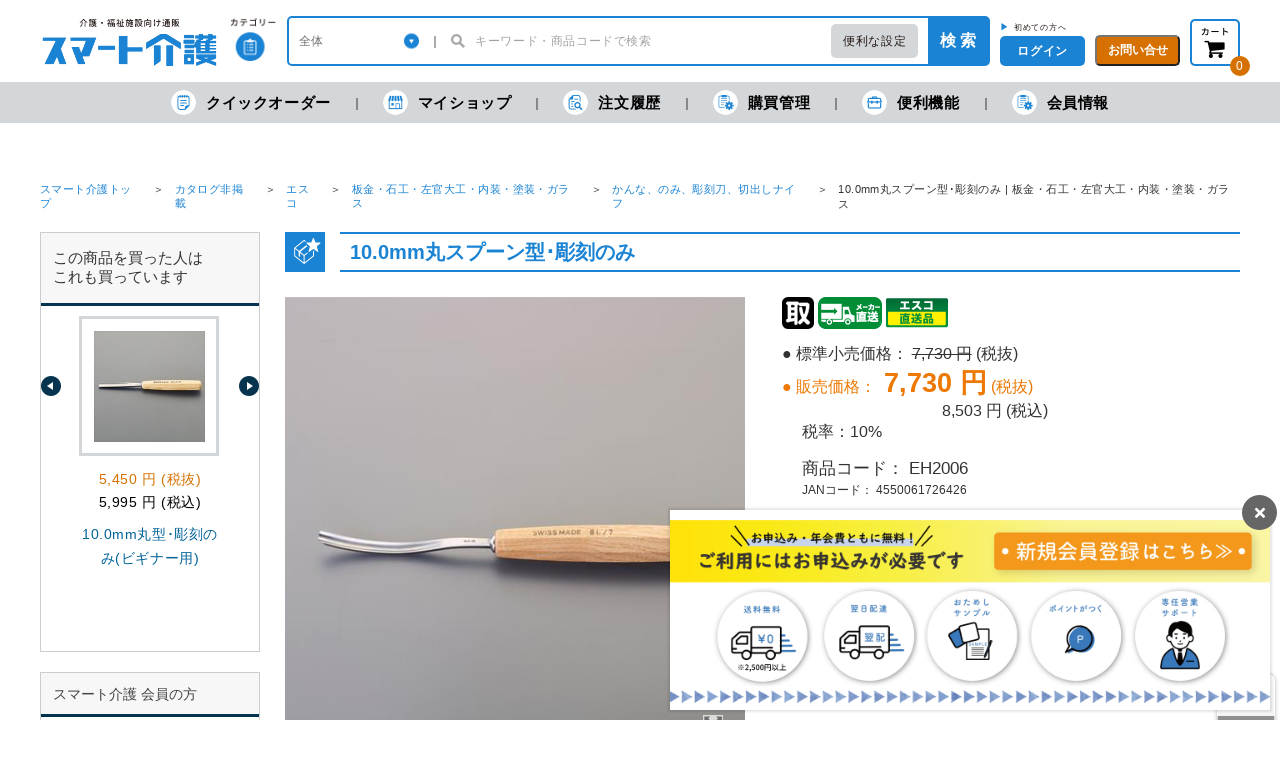

--- FILE ---
content_type: text/html; charset=UTF-8
request_url: https://www.smartkaigo.jp/products/detail.php?product_id=250524
body_size: 21226
content:
<!DOCTYPE html PUBLIC "-//W3C//DTD XHTML 1.0 Transitional//EN" "http://www.w3.org/TR/xhtml1/DTD/xhtml1-transitional.dtd">
<html xmlns="http://www.w3.org/1999/xhtml" lang="ja" xml:lang="ja">
<head>
<meta http-equiv="Content-Type" content="text/html; charset=UTF-8" />
<title>10.0mm丸スプーン型･彫刻のみ | 板金・石工・左官大工・内装・塗装・ガラス | 介護用品・福祉用具通販のスマート介護</title>
<meta http-equiv="Content-Script-Type" content="text/javascript" />
<meta http-equiv="Content-Style-Type" content="text/css" />
<link rel="stylesheet" href="/contents/packages/default/css/import.css?v=20230207" type="text/css" media="all" />
<link rel="stylesheet" href="/contents/packages/default/css/jquery.ui/jquery-ui-1.10.3.custom.min.css" type="text/css" media="all" />
<link rel="alternate" type="application/rss+xml" title="RSS" href="https://www.smartkaigo.jp/rss/" />
<script type="text/javascript" src="/js/css.js"></script>
<script type="text/javascript" src="/js/navi.js"></script>
<script type="text/javascript" src="/js/win_op.js"></script>
<script type="text/javascript" src="/js/site.js?20231130"></script>
<script type="text/javascript" src="/js/jquery-1.11.3.min.js"></script>
<script type="text/javascript">
<!--
    var $j11 = $.noConflict(true);
//-->
</script>
<script type="text/javascript" src="/js/jquery-1.4.2.min.js"></script>

<script type="text/javascript" src="/js/nl2br.js"></script>

<script type="text/javascript" src="/js/jquery.ui/jquery-ui-1.8.24.custom.min.js"></script>
<script type="text/javascript" src="/js/autocomplete.js"></script>
<link rel="stylesheet" href="/js/jquery.ui/ui-datepicker.css" type="text/css" media="all" />
<link rel="stylesheet" href="/js/jquery.ui/smoothness/jquery-ui-1.8.24.custom.css" type="text/css" media="all" />
<script type="text/javascript" src="/js/jquery.ui/jquery-ui-i18n.js"></script>
<script type="text/javascript" src="/js/jquery.ui/i18n/jquery.ui.datepicker-ja.js"></script>
<script type="text/javascript" src="/js/jquery.ui/jquery.ui.datetimepicker.js"></script>
<script type="text/javascript" src="/js/jquery.ui/i18n/jquery.ui.datetimepicker-jp.js"></script>
<script type="text/javascript" src="/js/jquery.dateFormat.js"></script>
<script type="text/javascript" src="/contents/packages/default/js/main.js?20241021"></script>

<script type="text/javascript" src="/contents/packages/default/js/script.js?20200906"></script>
<script type="text/javascript" src="/contents/packages/default/js/jquery.carouFredSel.js"></script>

<link rel="stylesheet" href="https://cdnjs.cloudflare.com/ajax/libs/Swiper/5.4.5/css/swiper.css">
<link rel="stylesheet" href="/contents/packages/default/css/mvslider.css" type="text/css" media="all" />
<script src="https://cdnjs.cloudflare.com/ajax/libs/Swiper/5.4.5/js/swiper.min.js" defer></script>
<script type="text/javascript" src="/contents/packages/default/js/mvslider.js" defer></script>


<script type="text/javascript" src="/js/ga.js"></script>

        <meta name="description" content="介護に必要な商品やサービスが充実！“笑顔の介護”をお手伝いします。さらに専任営業がサポート!" />
    <meta name="keywords" content="10.0mm丸スプーン型･彫刻のみ | 板金・石工・左官大工・内装・塗装・ガラス,介護用品,福祉用具,通販" />



<link rel="shortcut icon" href="/contents/packages/default/img/common/favicon.ico" />
<link rel="icon" type="image/vnd.microsoft.icon" href="/contents/packages/default/img/common/favicon.ico" />
<link href="https://www.smartkaigo.jp/contents/packages/default/img/common/apple-touch-icon.png" rel="apple-touch-icon" />

<script type="text/javascript">//<![CDATA[
    classCategories = {"__unselected":{"__unselected":{"name":"\u9078\u629e\u3057\u3066\u304f\u3060\u3055\u3044","product_class_id":"250216","product_type":"1"}},"__unselected2":{"#":{"classcategory_id2":"","name":"\u9078\u629e\u3057\u3066\u304f\u3060\u3055\u3044"},"#0":{"classcategory_id2":"0","name":null,"stock_find":true,"cartin_disable_flg":"0","stock":"\u25ce","notax_price01":"7730","price01":"8,503","notax_price02_plain":"7730","notax_price02":"7,730","price02":"8,503","default_price02":"8,503","point":"39","lot":"1","lotunit":null,"unit":"\u672c","deliv_free_flg":null,"repeat_ng_flg":null,"no_tax_flg":"0","tax_rate":"10","prime_cost":"6640","product_code":"EH2006","jan_code":"4550061726426","product_class_id":"250216","product_type":"1","main_list_image":null}}};
    $(function(){
        $('#fil').html('<ol class="c-breadcrumb"><li><a href="https://www.smartkaigo.jp/">スマート介護トップ</a></li><li><a href="https://www.smartkaigo.jp/products/list.php?category_id=17">カタログ非掲載</a></li><li><a href="https://www.smartkaigo.jp/products/list.php?category_id=1861">エスコ</a></li><li><a href="https://www.smartkaigo.jp/products/list.php?category_id=1893">板金・石工・左官大工・内装・塗装・ガラス</a></li><li><a href="https://www.smartkaigo.jp/products/list.php?category_id=18300">かんな、のみ、彫刻刀、切出しナイフ</a></li><li>10.0mm丸スプーン型･彫刻のみ | 板金・石工・左官大工・内装・塗装・ガラス</li></ol>');
    });
//]]></script>

<script>
    var dataLayer = dataLayer || [];

    
        // 商品詳細タグ
    dataLayer.push({
        ic_item_id: 'EH2006',
        ic_name: '10.0mm丸スプーン型･彫刻のみ',
        ic_price: 7730,
        ic_category_01: 'カタログ非掲載',
        ic_category_02: 'エスコ',
        ic_category_03: '板金・石工・左官大工・内装・塗装・ガラス',
        ic_brand: '',
        ic_item_url: 'https://www.smartkaigo.jp/products/detail.php?product_id=250524',
        ic_item_image_url: 'https://d11w49g8ylcixs.cloudfront.net/upload/save_image/200/EH2006_01_231027.jpg',
        ic_supplier: '00261150',
        ic_logistics_comment: 'M',
        ic_productgroup_02: ''
    });
    
    </script>

                                    <!-- Google Tag Manager -->
<script>(function(w,d,s,l,i){w[l]=w[l]||[];w[l].push({'gtm.start':
new Date().getTime(),event:'gtm.js'});var f=d.getElementsByTagName(s)[0],
j=d.createElement(s),dl=l!='dataLayer'?'&l='+l:'';j.async=true;j.src=
'https://www.googletagmanager.com/gtm.js?id='+i+dl;f.parentNode.insertBefore(j,f);
})(window,document,'script','dataLayer','GTM-WVMMM5D');</script>
<!-- End Google Tag Manager -->                                                <script>
  (function(w,d,j){var t='microAdUniverseTracker';w[t]=w[t]||{};w[t].track=w[t].track||function(){
  (w[t].queue=w[t].queue||[]).push(arguments)};var s=d.createElement('script');s.async=true;s.src=j;
  var fs=d.getElementsByTagName('script')[0];fs.parentNode.insertBefore(s,fs)})
  (window,document,'https://cdn.microad.jp/js/track.js');
  microAdUniverseTracker.track({
    "service_id": 3005
  });
</script>                                                                                            <meta name="google-site-verification" content="yCdqpLQvMynJ2b-SpOtLYjg-lMjdzd46rFLHx6pMm0U" />
                                                <!-- Facebook Pixel Code -->
<script>
!function(f,b,e,v,n,t,s)
{if(f.fbq)return;n=f.fbq=function(){n.callMethod?
n.callMethod.apply(n,arguments):n.queue.push(arguments)};
if(!f._fbq)f._fbq=n;n.push=n;n.loaded=!0;n.version='2.0';
n.queue=[];t=b.createElement(e);t.async=!0;
t.src=v;s=b.getElementsByTagName(e)[0];
s.parentNode.insertBefore(t,s)}(window, document,'script',
'https://connect.facebook.net/en_US/fbevents.js');
fbq('init', '2876488319299518');
fbq('track', 'PageView');
</script>
<noscript><img height="1" width="1" style="display:none"
src="https://www.facebook.com/tr?id=2876488319299518&ev=PageView&noscript=1"
/></noscript>
<!-- End Facebook Pixel Code -->                                                <!-- TETORI tag www.smartkaigo.jp -->
<script>
(function (w, d, s, u) {
  // TAG VERSION 1.00
  if (w._wsq_init_flg) {
    return false;
  }
  w._wsq_init_flg = true;
  _wsq = w._wsq || (_wsq = []);
  _wsq.push(['init', u, 1217]);
  _wsq.push(['domain', 'www.smartkaigo.jp']);
  var a = d.createElement(s); a.async = 1; a.charset='UTF-8'; a.src = 'https://cdn.' + u + '/share/js/tracking.js';
  var b = d.getElementsByTagName(s)[0]; b.parentNode.insertBefore(a, b);
})(window, document, 'script', 'tetori.link');
</script>                        
<link rel="stylesheet" type="text/css" href="/contents/packages/default/css/light-border.css" />
<script src="/contents/packages/default/js/popper.js"></script>
<script src="/contents/packages/default/js/tippy.js"></script>

<link rel="stylesheet" type="text/css" href="/contents/css/simple_popup.css" />
<script src="/js/simple_popup.js"></script>

<link rel="canonical" href="https://www.smartkaigo.jp/products/detail.php?product_id=250524">

<link rel="stylesheet" href="/contents/packages/default/css/price_revision.css" type="text/css" media="all" />

</head>

<!-- ▼BODY部 スタート -->
<body>

<noscript>
    <p>JavaScript を有効にしてご利用下さい.</p>
</noscript>

    <div id="headertopcolumn">
                            <!-- ▼Googleタグマネージャー_bodyタグ -->
                            <!-- Google Tag Manager (noscript) -->
<noscript><iframe src="https://www.googletagmanager.com/ns.html?id=GTM-WVMMM5D"
height="0" width="0" style="display:none;visibility:hidden"></iframe></noscript>
<!-- End Google Tag Manager (noscript) -->                        <!-- ▲Googleタグマネージャー_bodyタグ -->
                    </div>
    <script type="text/javascript">//<![CDATA[
	function header_login() {
		var $login_id = $('#header_login_login_id');
		var $login_pw = $('#header_login_login_pass');
		if ( (!$login_id.val()) || (!$login_pw.val()) ) {
			alert('ログインID/パスワードを入力して下さい。');
			return false;
		}
		$('#header_login_form').submit();
	}
	function header_logout() {
		fnFormModeSubmit('header_logout_form', 'logout', '', '');
		return false;
	}
	function header_search() {
		fnFormModeSubmit('header_search_form', 'search', '', '');
		return false;
	}
	$(function() {
		$('#search_name').autocomplete('/suggest.php?q=' + $('#search_name').val(), {
			selectFirst: false
		});
	});
	//]]></script>

<!--▼HEADER-->
<header class="c-header is-show" id="header">
	
	<div class="l-container">
		<div class="c-header__top">
			<div class="c-header__logo"><span><a href="https://www.smartkaigo.jp/"><img src="/contents/packages/default/img/common/logo_01.png" alt="スマート介護"></a></span></div>
			<div class="c-header__category js-headerCategoryMenuTrigger">
				<a class="c-header__categoryLink" href="#"><img src="/contents/packages/default/img/common/header_icon_01.png" alt="カテゴリー"></a>
				<div class="c-header__categoryMenu">
					<div class="c-headerCategoryMenu-container">
						<ul class="c-headerCategoryMenu">
							<li class="c-headerCategoryMenu__list"><a class="c-headerCategoryMenu__link" href="https://www.smartkaigo.jp/products/list.php?category_id=4">
									<span class="c-headerCategoryMenu__icon"><img src="/contents/packages/default/img/common/link_02.png" alt=""></span>レクリエーション</a>
							</li>
							<li class="c-headerCategoryMenu__list"><a class="c-headerCategoryMenu__link" href="https://www.smartkaigo.jp/products/list.php?category_id=3">
									<span class="c-headerCategoryMenu__icon"><img src="/contents/packages/default/img/common/link_01.png" alt=""></span>リハビリ</a>
							</li>
							<li class="c-headerCategoryMenu__list"><a class="c-headerCategoryMenu__link" href="https://www.smartkaigo.jp/products/list.php?category_id=5">
									<span class="c-headerCategoryMenu__icon"><img src="/contents/packages/default/img/common/link_03.png" alt=""></span>飲料・食品</a>
							</li>
							<li class="c-headerCategoryMenu__list"><a class="c-headerCategoryMenu__link" href="https://www.smartkaigo.jp/products/list.php?category_id=18692">
									<span class="c-headerCategoryMenu__icon"><img src="/contents/packages/default/img/common/link_07.png" alt=""></span>口腔ケア</a>
							</li>
							<li class="c-headerCategoryMenu__list"><a class="c-headerCategoryMenu__link" href="https://www.smartkaigo.jp/products/list.php?category_id=6">
									<span class="c-headerCategoryMenu__icon"><img src="/contents/packages/default/img/common/link_04.png" alt=""></span>排泄</a>
							</li>
							<li class="c-headerCategoryMenu__list"><a class="c-headerCategoryMenu__link" href="https://www.smartkaigo.jp/products/list.php?category_id=7">
									<span class="c-headerCategoryMenu__icon"><img src="/contents/packages/default/img/common/link_05.png" alt=""></span>入浴・理美容</a>
							</li>
							<li class="c-headerCategoryMenu__list"><a class="c-headerCategoryMenu__link" href="https://www.smartkaigo.jp/products/list.php?category_id=8">
									<span class="c-headerCategoryMenu__icon"><img src="/contents/packages/default/img/common/link_06.png" alt=""></span>衛生</a>
							</li>
							<li class="c-headerCategoryMenu__list"><a class="c-headerCategoryMenu__link" href="https://www.smartkaigo.jp/products/list.php?category_id=10">
									<span class="c-headerCategoryMenu__icon"><img src="/contents/packages/default/img/common/link_08.png" alt=""></span>就寝用品</a>
							</li>
						</ul>
						<ul class="c-headerCategoryMenu">
							<li class="c-headerCategoryMenu__list"><a class="c-headerCategoryMenu__link" href="https://www.smartkaigo.jp/products/list.php?category_id=11">
									<span class="c-headerCategoryMenu__icon"><img src="/contents/packages/default/img/common/link_09.png" alt=""></span>歩行・移動用品</a>
							</li>
							<li class="c-headerCategoryMenu__list"><a class="c-headerCategoryMenu__link" href="https://www.smartkaigo.jp/products/list.php?category_id=12">
									<span class="c-headerCategoryMenu__icon"><img src="/contents/packages/default/img/common/link_10.png" alt=""></span>衣類</a>
							</li>
							<li class="c-headerCategoryMenu__list"><a class="c-headerCategoryMenu__link" href="https://www.smartkaigo.jp/products/list.php?category_id=13">
									<span class="c-headerCategoryMenu__icon"><img src="/contents/packages/default/img/common/link_11.png" alt=""></span>生活用品</a>
							</li>
							<li class="c-headerCategoryMenu__list"><a class="c-headerCategoryMenu__link" href="https://www.smartkaigo.jp/products/list.php?category_id=14">
									<span class="c-headerCategoryMenu__icon"><img src="/contents/packages/default/img/common/link_12.png" alt=""></span>文具・事務用品</a>
							</li>
							<li class="c-headerCategoryMenu__list"><a class="c-headerCategoryMenu__link" href="https://www.smartkaigo.jp/products/list.php?category_id=15">
									<span class="c-headerCategoryMenu__icon"><img src="/contents/packages/default/img/common/link_13.png" alt=""></span>防災用品</a>
							</li>
							<li class="c-headerCategoryMenu__list"><a class="c-headerCategoryMenu__link" href="https://www.smartkaigo.jp/products/list.php?category_id=16">
									<span class="c-headerCategoryMenu__icon"><img src="/contents/packages/default/img/common/link_14.png" alt=""></span>家具</a>
							</li>
							<li class="c-headerCategoryMenu__list"><a class="c-headerCategoryMenu__link" href="https://www.smartkaigo.jp/products/list.php?category_id=17">
									<span class="c-headerCategoryMenu__icon"><img src="/contents/packages/default/img/common/link_16.png" alt=""></span>カタログ非掲載</a>
							</li>
						</ul>
					</div>
				</div>
			</div>
			<div class="c-header__form">
				<form class="c-headerForm" name="header_search_form" id="header_search_form" method="get" action="/products/list.php">
					<div class="c-headerForm__category-wrap">
						<select name="category_id" class="c-headerForm__category">
														<option label="全体" value="">全体</option>
							<option value="4">レクリエーション</option>
<option value="3">リハビリ</option>
<option value="5">飲料・食事</option>
<option value="18692">口腔ケア</option>
<option value="6">排泄</option>
<option value="7">入浴・理美容</option>
<option value="8">衛生</option>
<option value="10">就寝用品</option>
<option value="11">歩行・移動用品</option>
<option value="12">衣類</option>
<option value="13">生活用品</option>
<option value="14">文具・事務用品</option>
<option value="15">防災用品</option>
<option value="16">家具</option>
<option value="17">カタログ非掲載</option>
<option value="16971">危機対策のキホン</option>

						</select>
					</div>
					<div class="c-headerForm__bar"></div>
					<div class="c-headerForm__input-wrap">
						<input class="c-headerForm__input" type="search" placeholder="キーワード・商品コードで検索" id="search_name" name="name_or_code" value="" >
					</div>
					<div class="c-headerForm__convenientSearch js-hoverDisp-trigger">
						<a class="__link" href="/products/search.php">便利な設定</a>
						<div class="c-headerForm__convenientSearchSubMenu js-hoverDisp-target" style="display: none;">
							<ul>
								<li><a href="/products/search.php">詳細検索</a></li>
								<li><a href="/products/search.php#toner">トナー検索</a></li>
								<li><a href="/products/search.php#ball_point_refill">替芯検索</a></li>
							</ul>
						</div>
					</div>
					<button class="c-headerForm__button" onclick="header_search();">検 索</button>
					<input type="hidden" id="" name="mode" value="search" />
				</form>
			</div>

	<div class="c-header__right">
								<div class="c-header__smallButton"  >
				<div class="c-header__newUsers2">
					<span style="color: #1a83d3;">▶</span>
					<a href="https://www.smartkaigo.jp/entry/entrance.php#cartLoginEntryCustomerTitle">初めての方へ</a>
				</div>
				<button class="e-smallButton js-headerModalOpen" type="button">ログイン</button>
				<div class="c-headerModal _login_ js-loginDisp">
					<div class="c-headerModal__inner">
						<button class="c-headerModal__closebutton js-headerModalClose" type="button"></button>
						<form class="c-headerModal__form" name="header_login_form" id="header_login_form" method="post" action="https://www.smartkaigo.jp/frontparts/login_check.php">
							<input type="hidden" name="mode" value="login" />
							<input type="hidden" name="transactionid" value="d98245a59f107d6cfda3656d59a9c155acedc552" />
							<input type="hidden" name="url" value="/products/detail.php?product_id=250524" />

							<input id="header_login_login_id" name="login_id" value="" class="c-headerModal__input" type="text" placeholder="ログインID">
							<input id="header_login_login_pass" name="login_pass" value="" class="c-headerModal__input" type="password" placeholder="パスワード">
							<label class="c-headerModal__checkboxLabel">
								<input name="auto_login" id="header_auto_login" value="1"  class="c-headerModal__checkbox" type="checkbox">ログインしたままにする
							</label>
							<div class="c-headerModal__login">
								<div class="c-headerModal__loginButton">
									<button class="e-largeButton" type="submit" onclick="return header_login();">ログイン</button>
								</div>
								<div class="c-headerModal__loginText">
                                    <button class="e-largeButton" type="submit" onclick="win02('https://www.smartkaigo.jp/forgot/','forget','650','800'); return false;">ID・パスワードを忘れた方</button>
								</div>
							</div>
						</form>
						<div class="c-headerModal__signup">
							<div class="c-headerModal__signupText">▼IDをお持ちでない方</div>
							<div class="c-headerModal__loginButton">
								<a class="e-largeButton _orenge_" href="/entry/entrance.php">ログインID発行</a>
							</div>
						</div>
					</div>
				</div>
			</div>
				<div class="c-header__smallButton">
			<button class="e-smallButton _orenge_ js-headerModalOpen" type="button">お問い合せ</button>
			<div class="c-headerModal _contact_  js-contactDisp">
				<div class="c-headerModal__inner">
					<button class="c-headerModal__closebutton js-headerModalClose" type="button"></button>
					<div class="c-headerModal__tel"><span class="__small">お問い合せ：</span><span class="__tel">0120-535-071</span>
					</div>
					<div class="c-headerModal__telUnderText">【受付】 ９：００～１７：３０<br />※土日・祝日・年末年始を除く</div>
					<p class="c-headerModal__telText">サービス向上及びお電話の内容を正確に承るため、<br>通話の録音をさせて頂きます。あらかじめご了承くだ<br>さい。
					</p>
					<ul class="c-headerModal__list" style="width: 256px;">
						<li class="c-headerModal__listItem"><a href="https://www.smartkaigo.jp/contents/userguide.php">ご利用ガイド</a></li>
						<li class="c-headerModal__listItem"><a href="https://faq.smartkaigo.jp/" target="_blank">よくある質問</a></li>
						<li class="c-headerModal__listItem"><a href="https://www.smartkaigo.jp/contact/">メールで問い合わせする</a></li>
					</ul>
				</div>
			</div>
		</div>
	</div>

		<div class="c-header__cart l-grayModal-wrap js-cartDisp-trigger">
		<div>
			<a class="c-header__cartLink" href="https://www.smartkaigo.jp/cart/">
				<img src="/contents/packages/default/img/common/icon_cart_01.png" alt="カート">
			</a>
			<div class="c-header__cartNum" id="header_prods_in_cart">0</div>
		</div>
		<div class="c-grayModal _cart_ js-cartDisp-target">
			<div class="c-grayModal__content">
				<div class="c-cartModal">

					<div class="c-cartModal__amount">
						<span class="__text font_bold bold">現在の金額合計：</span>
						<span class="c-cartModal__taxExcluded font_bold bold"><span id="header_popup_cart_total_price_tax_excluded" class="font_bold bold" style="font-size: 1.6rem;"></span> 円<span class="__small font_bold bold">(税抜)</span></span>
						<span class="c-cartModal__taxIncluded font_bold"><span id="header_popup_cart_total_price_tax_included" class="font_bold"></span> 円<span class="__small font_bold">(税込)</span></span>
					</div>

					<div id="popup_cart_contents_box"></div>

					<div class="c-cartModal__button"><a class="e-largeButton _orenge_" href="/cart/">カートを見る・注文する</a></div>
				</div>
			</div>
		</div>
	</div>
	
		
			</div>
		</div>
	</div>

	<div class="c-header__bottom">
		<ul class="c-headerBottomMenu l-container">
			<li class="c-headerBottomMenu__item _order_">
				<a class="c-headerBottomMenu__link" href="https://www.smartkaigo.jp/products/direct_order.php">
				<span class="c-headerBottomMenu__listIcon"></span>クイックオーダー</a>
			</li>
			<li class="c-headerBottomMenu__item _shop_ js-headerSubMenuTrigger">
				<a class="c-headerBottomMenu__link" href="https://www.smartkaigo.jp/mypage/myshop.php?mode=history_catalog">
					<span class="c-headerBottomMenu__listIcon"></span>マイショップ</a>
				<div class="c-headerBottomSubMenu" style="display: none;">
					<ul class="c-headerBottomSubMenu__list">
						<li class="c-headerBottomSubMenu__item" style="padding-bottom: 10px; border-bottom: 3px solid #d4d7d9;">
							<a class="c-headerBottomSubMenu__link" href="https://www.smartkaigo.jp/mypage/favorite.php#mycontents_area">マイカタログ</a>
						</li>
						<li class="c-headerBottomSubMenu__item" style="padding-top: 1px;">
							<a class="c-headerBottomSubMenu__link" href="https://www.smartkaigo.jp/mypage/myshop.php">いつもの購入商品</a>
						</li>
						<li class="c-headerBottomSubMenu__item">
							<a class="c-headerBottomSubMenu__link" href="https://www.smartkaigo.jp/mypage/myshop.php?mode=history_catalog">各月の購入商品</a>
						</li>
						<li class="c-headerBottomSubMenu__item">
							<a class="c-headerBottomSubMenu__link" href="https://www.smartkaigo.jp/mypage/wish_list.php">欲しいものリスト</a>
						</li>
					</ul>
				</div>
			</li>
			<li class="c-headerBottomMenu__item _log_">
				<a class="c-headerBottomMenu__link" href="https://www.smartkaigo.jp/mypage/index.php#mycontents_area"><span class="c-headerBottomMenu__listIcon"></span>注文履歴</a>
			</li>
			<li class="c-headerBottomMenu__item _management_ js-headerSubMenuTrigger">
				<a class="c-headerBottomMenu__link" href="https://www.smartkaigo.jp/mypage/favorite.php"><span class="c-headerBottomMenu__listIcon"></span>購買管理</a>
				<div class="c-headerBottomSubMenu" style="display: none;">
					<ul class="c-headerBottomSubMenu__list">
												<li class="c-headerBottomSubMenu__item">
															<a class="c-headerBottomSubMenu__link" href="https://www.smartkaigo.jp/mypage/customer_member_edit.php?customer_member_id=#mycontents_area">Web利用者情報</a>
													</li>
						
					</ul>
				</div>
			</li>
			<li class="c-headerBottomMenu__item _function_ js-headerSubMenuTrigger">
				<a class="c-headerBottomMenu__link" href="https://www.smartkaigo.jp/mypage/order_resume_notice.php#mycontents_area"><span class="c-headerBottomMenu__listIcon"></span>便利機能</a>
				<div class="c-headerBottomSubMenu" style="display: none;">
					<ul class="c-headerBottomSubMenu__list">
						<li class="c-headerBottomSubMenu__item">
							<a class="c-headerBottomSubMenu__link" href="https://www.smartkaigo.jp/mypage/order_resume_notice.php#mycontents_area">販売再開メール</a>
						</li>
												                        					</ul>
				</div>
			</li>
			<li class="c-headerBottomMenu__item _customer_info_ _function_ js-headerSubMenuTrigger">
								<a class="c-headerBottomMenu__link" href="https://www.smartkaigo.jp/mypage/user_info.php">
					<span class="c-headerBottomMenu__listIcon"></span>会員情報
				</a>
							</li>
		</ul>
	</div>

			<div class="l-container header_product" style="font-size: 115%;display:none;">
		<div class="c-header__top" style="float:right;border-bottom: solid 2px #1a83d3;">
			<div>
				<div style="float:left;">
					<figure style="border: 3px solid #d4d7d9;">
												<img style="width: 60px;height: 60px;min-height: 60px;" src="https://d11w49g8ylcixs.cloudfront.net/upload/save_image/200/EH2006_01_231027.jpg" alt="">
					</figure>
				</div>

				<div style="float:left;margin-left:0.5em;margin-right:1.5em;">
										<p>10.0mm丸スプーン型･彫刻のみ</p>
										<p style="font-size: 80%; margin-top: 0.5em;">販売価格： <span style="color: #d67100;font-size: 1.5rem;">

														7,730
														 円 (税抜)</span>
						                                    						8,503
						 円 (税込)</p>
					<p style="font-size: 80%; margin-top: 0.5em;">販売単位： 1本</p>
				</div>
			</div>

			<div class="c-header__right">
												<div class="header_product_quantity">
					数量：
																									<div class="c-itemsTable__headerSelect js-quantitySelect" style="margin-top: 13px;width:77px;display: inline-block;">
						<select id="header_250216_select">
							<option value="1">1</option>
							<option value="2">2</option>
							<option value="3">3</option>
							<option value="4">4</option>
							<option value="5">5</option>
							<option value="6">6</option>
							<option value="7">7</option>
							<option value="8">8</option>
							<option value="9">9</option>
							<option value="10">10+</option>
						</select>
						<input type="text" name="header_250216" id="header_250216" value="1" class="c-itemsTable__headerSelectInput" style="font-size: 16px; width: 77px; height: 28px; border: 2px solid rgb(26, 131, 211); border-radius: 5px; font-family: ts-unused;" maxlength="4"><br>
					</div>
					<a id="header_250216" href="javascript:void(0);">
						<input type="button" id="to_cart_btn" name="to_cart_header" class="btn_mid_orange font_bold" value="カートに入れる" onclick="fnInCart('header_250216', '250216', $('#header_250216').val()); return false;">
					</a>
				</div>
											</div>
		</div>
	
	
</header>
<!--▲HEADER-->

<main class="c-main l-container">
    <div id="content" class="clearfix">

                        
        <p id="fil"></p>

        <div id="contentInner" class="l-container-col-2">

                            <aside id="leftColumn" class="l-container-col-2-left">
                <div id="leftColumnInner">
                                                    <!-- ▼関連商品 -->
                                            <div id="relative_products" class="sidebar_box">
    <div class="c-asideContent__head">
        <h2 class="asideContent__title">この商品を買った人は<br />これも買っています</h2>
    </div>
            <div id="relative_products_sub_slider_box" class="clearfix">
            <div id="relative_products_sub_slider" class="clearfix">
                <ul id="relative_products_slider">
                                        <li class="relative_products_slider_item"  >
                        <a class="c-goodsListItem__link" href="/products/detail.php?product_id=250570" onClick="ga('send', 'event', 'recommend', 'Click', 'c_ranking');">
                            <figure class="c-goodsListItem__figure">
                                <img src="https://d11w49g8ylcixs.cloudfront.net/upload/save_image/200/EH2052_01_231027.jpg" alt="10.0mm丸型･彫刻のみ(ビギナー用)" />
                            </figure>
                            <div class="c-goodsListItem__price">
                                5,450 円 (税抜)                            </div>
                                                            <div class="c-goodsListItem__price_tax_included">
                                    5,995 円 (税込)
                                </div>
                                                        <div class="c-goodsListItem__name">10.0mm丸型･彫刻のみ(ビギナー用)</div>
                        </a>
                    </li>
                                        <li class="relative_products_slider_item" style="display: none;" >
                        <a class="c-goodsListItem__link" href="/products/detail.php?product_id=141713" onClick="ga('send', 'event', 'recommend', 'Click', 'c_ranking');">
                            <figure class="c-goodsListItem__figure">
                                <img src="https://d11w49g8ylcixs.cloudfront.net/upload/save_image/200/E89841_01_231006.jpg" alt="EA588GH-16 16mm平ノミ" />
                            </figure>
                            <div class="c-goodsListItem__price">
                                5,250 円 (税抜)                            </div>
                                                            <div class="c-goodsListItem__price_tax_included">
                                    5,775 円 (税込)
                                </div>
                                                        <div class="c-goodsListItem__name">EA588GH-16 16mm平ノミ</div>
                        </a>
                    </li>
                                        <li class="relative_products_slider_item" style="display: none;" >
                        <a class="c-goodsListItem__link" href="/products/detail.php?product_id=220055" onClick="ga('send', 'event', 'recommend', 'Click', 'c_ranking');">
                            <figure class="c-goodsListItem__figure">
                                <img src="https://d11w49g8ylcixs.cloudfront.net/upload/save_image/200/EF2865_01_260113.jpg" alt="12.0mm 彫刻刀(安来鋼/丸曲型)" />
                            </figure>
                            <div class="c-goodsListItem__price">
                                2,640 円 (税抜)                            </div>
                                                            <div class="c-goodsListItem__price_tax_included">
                                    2,904 円 (税込)
                                </div>
                                                        <div class="c-goodsListItem__name">12.0mm 彫刻刀(安来鋼/丸曲型)</div>
                        </a>
                    </li>
                                        <li class="relative_products_slider_item" style="display: none;" >
                        <a class="c-goodsListItem__link" href="/products/detail.php?product_id=141732" onClick="ga('send', 'event', 'recommend', 'Click', 'c_ranking');">
                            <figure class="c-goodsListItem__figure">
                                <img src="https://d11w49g8ylcixs.cloudfront.net/upload/save_image/200/E89860_01_231006.jpg" alt="EA588GR-7 7mm丸スプーン型･彫刻ノミ" />
                            </figure>
                            <div class="c-goodsListItem__price">
                                6,020 円 (税抜)                            </div>
                                                            <div class="c-goodsListItem__price_tax_included">
                                    6,622 円 (税込)
                                </div>
                                                        <div class="c-goodsListItem__name">EA588GR-7 7mm丸スプーン型･彫刻ノミ</div>
                        </a>
                    </li>
                                        <li class="relative_products_slider_item" style="display: none;" >
                        <a class="c-goodsListItem__link" href="/products/detail.php?product_id=141663" onClick="ga('send', 'event', 'recommend', 'Click', 'c_ranking');">
                            <figure class="c-goodsListItem__figure">
                                <img src="https://d11w49g8ylcixs.cloudfront.net/upload/save_image/200/E89787_01_231006.jpg" alt="EA588DA-2 18mm外丸刃カンナ(細工用)" />
                            </figure>
                            <div class="c-goodsListItem__price">
                                4,500 円 (税抜)                            </div>
                                                            <div class="c-goodsListItem__price_tax_included">
                                    4,950 円 (税込)
                                </div>
                                                        <div class="c-goodsListItem__name">EA588DA-2 18mm外丸刃カンナ(細工用)</div>
                        </a>
                    </li>
                                        <li class="relative_products_slider_item" style="display: none;" >
                        <a class="c-goodsListItem__link" href="/products/detail.php?product_id=239530" onClick="ga('send', 'event', 'recommend', 'Click', 'c_ranking');">
                            <figure class="c-goodsListItem__figure">
                                <img src="https://d11w49g8ylcixs.cloudfront.net/upload/save_image/200/EG7475_01_231027.jpg" alt="6.0mm平のみ(狭所作業向け)" />
                            </figure>
                            <div class="c-goodsListItem__price">
                                5,320 円 (税抜)                            </div>
                                                            <div class="c-goodsListItem__price_tax_included">
                                    5,852 円 (税込)
                                </div>
                                                        <div class="c-goodsListItem__name">6.0mm平のみ(狭所作業向け)</div>
                        </a>
                    </li>
                                        <li class="relative_products_slider_item" style="display: none;" >
                        <a class="c-goodsListItem__link" href="/products/detail.php?product_id=250517" onClick="ga('send', 'event', 'recommend', 'Click', 'c_ranking');">
                            <figure class="c-goodsListItem__figure">
                                <img src="https://d11w49g8ylcixs.cloudfront.net/upload/save_image/200/EH1999_01_231027.jpg" alt="10.0mm平のみ" />
                            </figure>
                            <div class="c-goodsListItem__price">
                                6,090 円 (税抜)                            </div>
                                                            <div class="c-goodsListItem__price_tax_included">
                                    6,699 円 (税込)
                                </div>
                                                        <div class="c-goodsListItem__name">10.0mm平のみ</div>
                        </a>
                    </li>
                                        <li class="relative_products_slider_item" style="display: none;" >
                        <a class="c-goodsListItem__link" href="/products/detail.php?product_id=200492" onClick="ga('send', 'event', 'recommend', 'Click', 'c_ranking');">
                            <figure class="c-goodsListItem__figure">
                                <img src="https://d11w49g8ylcixs.cloudfront.net/upload/save_image/200/ED8523_01_241023.jpg" alt="50x19x0.63mmカッターナイフ替刃 10枚" />
                            </figure>
                            <div class="c-goodsListItem__price">
                                1,520 円 (税抜)                            </div>
                                                            <div class="c-goodsListItem__price_tax_included">
                                    1,672 円 (税込)
                                </div>
                                                        <div class="c-goodsListItem__name">50x19x0.63mmカッターナイフ替刃 10枚</div>
                        </a>
                    </li>
                                        <li class="relative_products_slider_item" style="display: none;" >
                        <a class="c-goodsListItem__link" href="/products/detail.php?product_id=239548" onClick="ga('send', 'event', 'recommend', 'Click', 'c_ranking');">
                            <figure class="c-goodsListItem__figure">
                                <img src="https://d11w49g8ylcixs.cloudfront.net/upload/save_image/200/EG7493_01_231027.jpg" alt="18.0mm丸スプーン型･彫刻のみ" />
                            </figure>
                            <div class="c-goodsListItem__price">
                                7,730 円 (税抜)                            </div>
                                                            <div class="c-goodsListItem__price_tax_included">
                                    8,503 円 (税込)
                                </div>
                                                        <div class="c-goodsListItem__name">18.0mm丸スプーン型･彫刻のみ</div>
                        </a>
                    </li>
                                        <li class="relative_products_slider_item" style="display: none;" >
                        <a class="c-goodsListItem__link" href="/products/detail.php?product_id=220174" onClick="ga('send', 'event', 'recommend', 'Click', 'c_ranking');">
                            <figure class="c-goodsListItem__figure">
                                <img src="https://d11w49g8ylcixs.cloudfront.net/upload/save_image/200/EF2984_01_260113.jpg" alt="1.0mm 彫刻刃(安来鋼/キワ型左)" />
                            </figure>
                            <div class="c-goodsListItem__price">
                                3,550 円 (税抜)                            </div>
                                                            <div class="c-goodsListItem__price_tax_included">
                                    3,905 円 (税込)
                                </div>
                                                        <div class="c-goodsListItem__name">1.0mm 彫刻刃(安来鋼/キワ型左)</div>
                        </a>
                    </li>
                                    </ul>

                <img src="/contents/packages/default/img/common/arrow_prev_icon_01.png" alt="" class="slider_controls relative_products_slider_left" style="width: 20px;" />
                <img src="/contents/packages/default/img/common/arrow_next_icon_01.png" alt="" class="slider_controls relative_products_slider_right" style="width: 20px;" />
            </div>
        </div>

        <script type="text/javascript">
            $(document).ready(function() {
                $(".relative_products_slider_item").show();
                $("#relative_products_slider").carouFredSel({
                    width	: 218,
                    height	: 360,
                    items	: 1,
                    scroll	: 1,
                    prev: ".relative_products_slider_left",
                    next: ".relative_products_slider_right",
                    auto: false,
                });
            });
        </script>
    </div>


                                        <!-- ▲関連商品 -->
                                    <!-- ▼ログイン -->
                                            <div id="connexion" class="sidebar_box">
    <h3 class="h3_title">スマート介護 会員の方</h3>
    <div class="sidebar_box_contents">

    <form name="login_form" id="login_form" method="post" action="https://www.smartkaigo.jp/frontparts/login_check.php" onsubmit="return fnCheckLogin('login_form')">
        <input type="hidden" name="transactionid" value="d98245a59f107d6cfda3656d59a9c155acedc552" />
        <input type="hidden" name="mode" value="login" />
        <input type="hidden" name="url" value="/products/detail.php?product_id=250524" />
        <div class="block_body">
            
                                                <dl class="formList">
                        <dt>ID</dt>
                        <dd><input type="text" name="login_id" class="input_text" value="" style="ime-mode: disabled;" /></dd>

                        <dt class="password">パスワード</dt>
                        <dd><input type="password" name="login_pass" class="input_text" value="" /></dd>

                        <dd class="button_space mT10">
                        <input type="submit" name="submit" class="black_bg" value="ログイン"/>
                        </dd>
                        <dd class="mini">
                            <input type="checkbox" name="auto_login" id="auto_login" value="1"  />
                            <label for="auto_login"><span>ログインしたままにする<br><p style="font-size: x-small;">（次回ログイン済状態で開きます）</p></span></label>
                        </dd>
                        <dd class="mini">
                            <input type="checkbox" name="login_memory_on" id="login_memory_on" value="1">
                            <label for="login_memory_on"><span>ID/パスワードを保存する<br><p style="font-size: x-small;">（次回ログイン時にID/PWの入力は不要になります）</p></span></label>
                        </dd>
                    </dl>

                    <a href="https://www.smartkaigo.jp/forgot/" onclick="win02('https://www.smartkaigo.jp/forgot/','forget','650','800'); return false;" target="_blank" class="link_arrow5">ID・パスワードをお忘れの方</a>
                                    </div>
    </form>
    </div>
</div>

<div id="guideAreaList" class="guideAreaList">
    <div id="new_member" class="sidebar_box"><h3 class="h3_title">スマート介護 初めての方</h3><div class="sidebar_box_contents"><a href="/entry/entrance.php#cartLoginEntryCustomerTitle" class="btn_orange">新規会員登録する</a></div></div>    <div style="height: 0px; overflow: hidden;"></div></div>


                                        <!-- ▲ログイン -->
                                    <!-- ▼カテゴリ -->
                                            <script type="text/javascript">//<![CDATA[
    $(function(){
        $('#category_area li.level1:last').css('border-bottom', 'none');
    });
//]]></script>


    <!--
    <div style="margin:0.5em 0;">
        <a href="/contents/digital_catalog.php"><input type="image" src="https://d11w49g8ylcixs.cloudfront.net/resource/20200313/dejikata_200312.png"  style="border:none;" /></a>
    </div>
-->
<input type="hidden" name="tpl_login" value=""/>


<div id="sidebar_categories" class="sidebar_box">
    <div class="c-asideContent__head">
        <h2 class="asideContent__title">介護用品・福祉用具<br />カテゴリ一覧</h2>
    </div>
    <div class="sidebar_box_contents">
    <ul><li class="level1"><a href="https://www.smartkaigo.jp/products/list.php?category_id=4">レクリエーション(2970)</a></li><li class="level1"><a href="https://www.smartkaigo.jp/products/list.php?category_id=3">リハビリ(447)</a></li><li class="level1"><a href="https://www.smartkaigo.jp/products/list.php?category_id=5">飲料・食事(1284)</a></li><li class="level1"><a href="https://www.smartkaigo.jp/products/list.php?category_id=18692">口腔ケア(193)</a></li><li class="level1"><a href="https://www.smartkaigo.jp/products/list.php?category_id=6">排泄(797)</a></li><li class="level1"><a href="https://www.smartkaigo.jp/products/list.php?category_id=7">入浴・理美容(419)</a></li><li class="level1"><a href="https://www.smartkaigo.jp/products/list.php?category_id=8">衛生(1094)</a></li><li class="level1"><a href="https://www.smartkaigo.jp/products/list.php?category_id=10">就寝用品(63)</a></li><li class="level1"><a href="https://www.smartkaigo.jp/products/list.php?category_id=11">歩行・移動用品(552)</a></li><li class="level1"><a href="https://www.smartkaigo.jp/products/list.php?category_id=12">衣類(2065)</a></li><li class="level1"><a href="https://www.smartkaigo.jp/products/list.php?category_id=13">生活用品(4178)</a></li><li class="level1"><a href="https://www.smartkaigo.jp/products/list.php?category_id=14">文具・事務用品(11616)</a></li><li class="level1"><a href="https://www.smartkaigo.jp/products/list.php?category_id=15">防災用品(296)</a></li><li class="level1"><a href="https://www.smartkaigo.jp/products/list.php?category_id=16">家具(1081)</a></li><li class="level1"><a href="https://www.smartkaigo.jp/products/list.php?category_id=17">カタログ非掲載(171549)</a></li><li class="level1"><a href="https://www.smartkaigo.jp/products/list.php?category_id=16971">危機対策のキホン(886)</a></li></ul>
				</div>
			</div>

                                        <!-- ▲カテゴリ -->
                                    <!-- ▼通常版カタログ(正誤表含む) -->
                                            <div class="side_banner">

<a href="https://jointex.meclib.jp/library/books/sk2025/book/" target="_blank">
    <img src="https://d11w49g8ylcixs.cloudfront.net/resource/20250511/digicata_banner_vol12.png" alt="デジタルカタログ" style="width: 210px;" />
</a>

<a href="https://d11w49g8ylcixs.cloudfront.net/upload/save_image/INFO/smartkaigo_vol12_seigo_20251105.pdf" target="_blank">■カタログ正誤表</a><br />
<a href="https://www.jointex.co.jp/info/wp-content/uploads/2022/06/smartkaigo_pricelist.pdf" target="_blank">■価格改定商品情報</a><br />
<br />

    <a href="https://jointex.meclib.jp/library/books/pickup2025/book/" target="_blank">
        <img src="https://d11w49g8ylcixs.cloudfront.net/resource/20250511/digicata_banner_vol12_rekuriha.png" alt="デジタルカタログ（レク・リハ Pick UP）" style="width: 210px;" />
    </a>

</div>
                                        <!-- ▲通常版カタログ(正誤表含む) -->
                                                </div>
            </aside>
                
        
                                            <div id="twoMainColumnRight" class="l-container-col-2-right">
                    <div id="c-content">
                            
                                    
            <!-- ▼メイン -->
                            <script type="text/javascript" src="/js/products.js"></script>
<script type="text/javascript" src="/js/jquery.facebox/facebox.js"></script>
<script type="text/javascript" src="/js/business_pack.js"></script>
<link rel="stylesheet" type="text/css" href="/js/jquery.facebox/facebox.css" media="screen" />
<script type="text/javascript">//<![CDATA[
    $(document).ready(function() {
        $('a.expansion').facebox({
            loadingImage : '/js/jquery.facebox/loading.gif',
            closeImage   : '/js/jquery.facebox/closelabel.png'
        });
        // DisableSubmit.init( { "id":["to_cart_submit_btn"] }, 3000 );

        $('#to_cart_submit_btn').click(function(e){
            e.preventDefault();
            if (fnDisabledMe(this)) {
                fnModeSubmit('lump_cart','','');
                return true;
            } else {
                return false;
            }
        });

        // 再入荷通知設定
        $('[id^="resume_notice_"]').click(function(){
            var tpl_login = '';
            var act_login = '';
            var product_id = this.id.split(/_/)[2];
            var product_class_id = this.id.split(/_/)[3];
            var product_code = this.id.split(/_/)[4];
            var act_login_msg = '';
            if (act_login) {
                act_login_msg = '※代行ログインでの販売再開メール設定では、販売店担当者様にのみメールが送付されます。\n';
            }

            if (!tpl_login) {
                alert('ログイン後に再度お試しください。');
                return;
            }

            if (!window.confirm('商品コード：' + product_code + 'が販売を再開した際に、メールでお知らせします。\n' + act_login_msg + 'よろしいですか？')) {
                return false;
            }

            $.post('?', {
                transactionid    : 'd98245a59f107d6cfda3656d59a9c155acedc552',
                product_id       : product_id,
                product_class_id : product_class_id,
                product_code     : product_code,
                mode             : 'resume_notice'
            }, function(res) {
                if (res > 0) {
                    alert('登録しました。');
                } else {
                    alert('システムエラーが発生しました。');
                }
            });

        });

        // 再入荷通知一括設定
        $('#all_resume_notice').click(function(){

            var act_login = '';
            var resume_notice_all_flg = $('#resume_notice_all_flg').val();
            var msg = '';
            var act_login_msg = '';
            if (act_login) {
                act_login_msg = '※代行ログインでの販売再開メール設定では、販売店担当者様にのみメールが送付されます。\n';
            }
            if (resume_notice_all_flg == 1) {
                msg = 'まとめて';
            }

            if (!window.confirm('入荷待ち商品が販売を再開した際に、メールで' + msg + 'お知らせします。\n' + act_login_msg + 'よろしいですか？')) {
                return false;
            }

            $.post('?', {
                transactionid    : 'd98245a59f107d6cfda3656d59a9c155acedc552',
                product_id       : 250524,
                mode             : 'resume_notice_all'
            }, function(res) {
                if (res > 0) {
                    alert('登録しました。');
                } else {
                    alert('システムエラーが発生しました。');
                }
            });

        });

        // 再入荷通知解除
        $('[id^="del_resume_notice_"]').click(function(){
            var tpl_login = '';
            var product_id = this.id.split(/_/)[3];
            var product_class_id = this.id.split(/_/)[4];
            var product_code = this.id.split(/_/)[5];

            if (!tpl_login) {
                alert('ログイン後に再度お試しください。');
                return;
            }

            if (!window.confirm('商品コード：' + product_code + "の販売再開メール設定を解除します。\nよろしいですか？")) {
                return false;
            }

            $.post('?', {
                transactionid    : 'd98245a59f107d6cfda3656d59a9c155acedc552',
                product_id       : product_id,
                product_class_id : product_class_id,
                product_code     : product_code,
                mode             : 'resume_notice_del'
            }, function(res) {
                if (res > 0) {
                    alert('解除しました。');
                } else {
                    alert('システムエラーが発生しました。');
                }
            });

        });

        // 再入荷通知一括解除
        $('#del_resume_notice').click(function(){
            var resume_notice_all_flg = $('#resume_notice_all_flg').val();
            var msg = '';
            if (resume_notice_all_flg == 1) {
                msg = 'まとめて';
            }

            if (!window.confirm('販売再開メールの通知設定を' + msg + "解除します。\nよろしいですか？")) {
                return false;
            }

            $.post('?', {
                transactionid    : 'd98245a59f107d6cfda3656d59a9c155acedc552',
                product_id       : 250524,
                mode             : 'resume_notice_all_del'
            }, function(res) {
                if (res > 0) {
                    alert('解除しました。');
                } else {
                    alert('システムエラーが発生しました。');
                }
            });

        });

        fnSetIconTippy();

        $('#wishListDialogOK').click(function(){
            SimplePopUpClose();
        });

                    $('#add_wishlist').show();
            $('#productSpecArea').show();
            });

    function fnSetIconTippy() {
        $('[id^="icon"]').each(function(i,e){
            var data_title = $(this).attr('data-title');
            if (data_title && data_title.length > 0) {
                tippy('#' + this.id, {
                    placement: 'top',
                    theme: 'light-border',
                    content: data_title
                });
            }
        });
    }

    function fnSetImage(obj, setMainImgExpansion) {
        var path = obj.src.replace('/500/', '/200/');
        if (path != obj.src)  {
            obj.src = path;
        }
        if (setMainImgExpansion) {
            $('#main_img_expansion').attr('href', path);
        }

    }

    function fnChangeMainInfo(product_class_id, product_code, jan_code, notax_price02, price02, notax_price01, no_tax_flg, tax_rate, class_name1, stock_find, product_class_status_id, img_src) {
        $("#product_class_id").val(product_class_id);
        $("#product_code_default").html(product_code + ' ' + class_name1);
        $("#jan_code_default").html(jan_code);
        $("#main_sale_price").html(notax_price02 + ' 円');
        $("#main_sale_price_in_tax").html(price02);
        $("#main_retail_price").html(notax_price01 + '円');
        let main_tax_rate = '非課税';
        if (no_tax_flg == '0') {
            main_tax_rate = tax_rate + '%';
        }
        $("#main_tax_rate").html(main_tax_rate);

        let main_retail_price_tax = '(税抜)';
        if (no_tax_flg == '1') {
            main_retail_price_tax = '(非課税)';
        }
        $("#main_retail_price_tax").html(main_retail_price_tax);
        $("#main_sale_price_tax").html(main_retail_price_tax);

        let cart_flg = true;
        if (stock_find == '0') {
            cart_flg = false;
        }
        
        if (cart_flg) {
            $(".main_product_cart_in_area").show();
        } else {
            $(".main_product_cart_in_area").hide();
        }

        $('#add_wishlist').show();

        fnGetProductDetail(product_code);

        $("html,body").animate({
            scrollTop: 0
        }, 500);
    }

    function fnGetProductDetail(product_code){
        var postData = new Object;
        postData['transactionid'] = "d98245a59f107d6cfda3656d59a9c155acedc552";
        postData['Operation'] = 'ItemLookup';
        postData['Service'] = 'D';
        postData['IdType'] = 'child_product_code';
        postData['ProductCode'] = product_code;

        $.ajax({
            async: true,
            type: 'POST',
            dataType: "json",
            url: "https://www.smartkaigo.jp/api/json.php",
            data: postData,
            cache: false,
            success: function(result){
                fnSetProductDetail(result);
            },
            error: function(xhr, textStatus, errorThrown){
                alert("商品情報の取得中にエラーが発生しました");
                $("#productSpecArea").hide();
            }
        });
        return;
    }

    function fnSetProductDetail(result){
        let detail = result.Item.detail;
        let catalogPage = '';
        if (detail.catalog_page) {
            catalogPage = '【スマート介護カタログ】　' + detail.catalog_page + 'ページ<br />';
            let pageNo = parseInt(detail.catalog_page) + 72;
            catalogPage += '▶ <a href="https://jointex.meclib.jp/library/books/sk2025/book/#target/page_no=' + pageNo + '" target="_blank">デジタルカタログを開く</a>';
            $("#productSpecCatalogPage").html(catalogPage);
        }
        if (catalogPage) {
            $("#productSpecCatalogPageArea").show();
        } else {
            $("#productSpecCatalogPageArea").hide();
        }

        let makerInfo = detail.maker_name;
        if (detail.maker_number) {
            makerInfo += '(' + detail.maker_number + ')';
        }
        $("#maker_default").text(makerInfo);
        if (makerInfo) {
            $("#maker_default_area").show();
        } else {
            $("#maker_default_area").hide();
        }

        $("#product_description").html($.nl2br(detail.main_list_comment));
        $("#productSpecMainComment").html($.nl2br(detail.main_comment));

        let movie1 = '';
        if (detail.movie1) {
            movie1 = '<a href="' + detail.movie1 + '" target="_blank" >動画はこちら</a>';
        }
        $("#productSpecMovie1").html(movie1);

        let movie2 = '';
        if (detail.movie2) {
            movie2 = '<a href="' + detail.movie2 + '" target="_blank" >動画はこちら</a>';
        }
        $("#productSpecMovie2").html(movie2);

        if (detail.sales_point) {
            $("#productSpecSalesPoint").html($.nl2br(detail.sales_point));
            $("#productSpecSalesPointArea").show();
        } else {
            $("#productSpecSalesPointArea").hide();
        }

        let netSize = detail.net_size;
        let grossSize = detail.gross_size;
        let makerUrl = '';
        if (detail.is_maker_url) {
            netSize = '<div>お手数をお掛けいたしますが、下記メーカーURLよりご確認ください。</div>';
            grossSize = netSize;
            makerUrl = '<a href="' + detail.product_hp_url + '" target="_blank">' + detail.product_hp_url + '</a>';
        }
        $("#productSpecNetSize").html($.nl2br(netSize));
        $("#productSpecGrossSize").html($.nl2br(grossSize));
        if (netSize) {
            $("#productSpecNetSizeArea").show();
        } else {
            $("#productSpecNetSizeArea").hide();
        }
        if (grossSize) {
            $("#productSpecGrossSizeArea").show();
        } else {
            $("#productSpecGrossSizeArea").hide();
        }
        if (makerUrl) {
            $("#productSpecMakerUrlArea").show();
        } else {
            $("#productSpecMakerUrlArea").hide();
        }

        $("#main_img01").attr('src', detail.main_large_image);
        $("#selec_img01").attr('src', detail.main_list_image);
        $('#main_img_expansion').attr('href', detail.main_large_image);

        $("div.product_main_img img").each(function(index, element){
            $(element).css('opacity','0');
        });
        $("#main_img01").fadeTo('fast',1);

                                $("#selec_img02").attr('src', detail.sub_image1);
            if ($("#selec_img02").attr('src')) {
                $("#selec_img02").show();
            } else {
                $("#selec_img02").hide();
            }
                        $("#main_img02").attr('src', detail.sub_large_image1);
                                $("#selec_img03").attr('src', detail.sub_image2);
            if ($("#selec_img03").attr('src')) {
                $("#selec_img03").show();
            } else {
                $("#selec_img03").hide();
            }
                        $("#main_img03").attr('src', detail.sub_large_image2);
                                $("#selec_img04").attr('src', detail.sub_image3);
            if ($("#selec_img04").attr('src')) {
                $("#selec_img04").show();
            } else {
                $("#selec_img04").hide();
            }
                        $("#main_img04").attr('src', detail.sub_large_image3);
                                $("#selec_img05").attr('src', detail.sub_image4);
            if ($("#selec_img05").attr('src')) {
                $("#selec_img05").show();
            } else {
                $("#selec_img05").hide();
            }
                        $("#main_img05").attr('src', detail.sub_large_image4);
                                $("#selec_img06").attr('src', detail.sub_image5);
            if ($("#selec_img06").attr('src')) {
                $("#selec_img06").show();
            } else {
                $("#selec_img06").hide();
            }
                        $("#main_img06").attr('src', detail.sub_large_image5);
        
        let ecoIcon = '';
        detail.arrEcoIcon.forEach(function(item) {
            ecoIcon += '<img src="/contents/packages/default/' + item.image_path + '" data-title="' + item.image_description + '" id="icon_' + item.status_id + '" /> ';
        });
        $("#productSpecEcoIcon").html(ecoIcon);

        let statusIcon = '';
        detail.arrStatusIcon.forEach(function(item) {
            statusIcon += '<img src="/contents/packages/default/' + item.image_path + '" data-title="' + item.image_description + '" id="icon_' + item.status_id + '" /> ';
        });
        if (detail.is_esco) {
                        statusIcon += '<img src="/contents/packages/default/img/icon/esco.gif" alt="エスコ直送品" id="icon_esco" data-title="エスコより直接お届けする商品です。スマート介護在庫品とは別送となります。<br />仕入先在庫ありの場合は1～4日以内でのお届けです。（沖縄・離島を除く）<br />商品仕様 ＞ メーカーURLより在庫数をご確認いただけます。<br />※お客様のご都合によるキャンセル、返品、交換はお受けできませんのでご注意ください。" /> ';
        }
        if (detail.show_not_for_discount_icon) {
            statusIcon += '<img src="/contents/packages/default/img/icon/not-for-discount.png" alt="まるサポ割引対象外" class="icon_not-for-discount" /> ';
        }
                if (detail.movie1) {
            statusIcon += '<img src="/contents/packages/default/img/icon/icon_movie1.png" alt="" id="icon_movie1" data-title="アイコンをクリックすると商品紹介の動画をご覧いただけます。" /> ';
        }
        if (detail.movie2) {
            statusIcon += '<img src="/contents/packages/default/img/icon/icon_movie2.png" alt="" id="icon_movie2" data-title="アイコンをクリックすると商品紹介の動画をご覧いただけます。" /> ';
        }
        $("#main_product_status_icon").html(statusIcon);
        fnSetIconTippy();

        $("#productSpecArea").show();

        let original_product_id = detail.product_id;
        if (original_product_id) {
            fnGetBusinessPack(original_product_id);
        }

        let substitute_url = 'https://www.smartkaigo.jp/products/detail.php?product_id=';
        if (detail.substitute_product_id > 0) {
            $('#substitute_code').attr('href', substitute_url + detail.substitute_product_id + '&product_code=' + detail.substitute_product_code);
            $('#substitute_code').parent().show();
        } else {
            $('#substitute_code').parent().hide();
        }

        $('#quantity_area').show();
        $('#cartbtn_area').show();
        $('#groupProductStockIcon').empty();
        if (detail.productClassStatusId) {
            if (detail.productClassStatusId == 60 || detail.productClassStatusId == 62) {
                $('#quantity_area').hide();
                $('#cartbtn_area').hide();
            }

            let icon_msgs = {
                60 : '販売終了商品です。ご注文いただけません。',
                61 : '在庫限りで販売を終了する商品です。在庫数量にご注意ください。',
                62 : '販売を一時停止している商品です。入荷次第販売を再開いたします。',
                63 : 'メーカー供給が不安定な商品です。ご注文の際は必ず在庫・納期確認をお願いします。'
            };

            $('<img>').attr({
                id  : 'icon' + detail.productClassStatusId + '_' + detail.product_class_id,
                src :  '/contents/packages/default/img/icon/icon_' + detail.productClassStatusId + '.png',
                'data-Title': icon_msgs[detail.productClassStatusId]
            }).appendTo('#groupProductStockIcon');
            fnSetIconTippy();
        }
    }

    function fnGetBusinessPack(original_product_id){
        var postData = new Object;
        postData['transactionid'] = "d98245a59f107d6cfda3656d59a9c155acedc552";
        postData['Operation'] = 'ItemLookup';
        postData['Service'] = 'D';
        postData['IdType'] = 'child_product_id_for_get_business_pack';
        postData['ProductId'] = original_product_id;

        $.ajax({
            async: true,
            type: 'POST',
            dataType: "json",
            url: "https://www.smartkaigo.jp/api/json.php",
            data: postData,
            cache: false,
            success: function(result){
                fnSetBusinessPack(result);
            },
            error: function(xhr, textStatus, errorThrown){
                alert("業務パック情報の取得中にエラーが発生しました");
            }
        });
        return;
    }

    function fnSetBusinessPack(result) {
        let list = result.Item.detail;
        $("#BusinessPackArea").hide();

        let a = $("#BusinessPackArea");
        a.empty();

        if (!list) {
            return;
        }

        a.append('<div id="business_pack_attension" class="business_pack_attension">↓お得なラインナップがあります↓</div>');
        a.append('<div style="text-align: right; margin-top: -40px;"><a href="#productDetailOrderMatrix">バリエーションがあります</a></div>');
        a.append('<table class="list_02_left"><colgroup width="auto"></colgroup><colgroup width="12%"></colgroup><colgroup width="28%"></colgroup><tbody><tr><th class="textCenter">商品名</th><th class="textCenter">販売単位</th><th class="textCenter">販売価格</th></tr><tr id="BusinessPackEndRow"></tr></tbody></table>');

        Object.keys(list).forEach(function (key) {
            let item = list[key];

            let t = '<tr><td><div class="business_pack_product_name">';
            t += '<figure class="product_class__figure"><img src="' + item.main_list_image + '" alt="" /></figure></div>';
            t += '<div class="business_pack_product_code"><p>商品コード：' + item.product_code;
            if (item.business_pack_icon == '1') {
                t += '<img width="40" src="/contents/packages/default/img/icon/icon_51.jpg" alt="まとめ買い" class="business_pack_icon" />';
            }
            t += '</p>';
            t += '<h4><a href="/products/detail.php?product_id=' + item.product_id + '&product_code=' + item.product_code + '" target="_blank">' + item.name + '</a></h4></div></td>';
            t += '<td class="textCenter">' + item.unit + '</td>';
            t += '<td class="textRight"><div class="price">' + item.price02 + ' 円(税抜)</div>';
            t += '<div>' + item.price02_inctax + ' 円(税込)</div>';
            t += '<div>1' + item.parent_unit + 'あたり<span class="attention">' + item.unit_price + ' 円(税抜)</span></div>';
            t += '<div class="business_pack_product_cartarea">';
            if (item.stock_find) {
                t += '<div class="business_pack_product_quantity">';
                t += '数量：';
                t += '<div class="c-itemsTable__businesspackSelect js-quantitySelect" style="margin-top: 13px;margin-right: 5px;width:77px;display: inline-block;">';
                t += '<select id="businesspack_quantity_' + item.product_class_id + '_select" onChange=\"fnChangeSelectToText(this);\">';
                t += '<option value="1">1</option>';
                t += '<option value="2">2</option>';
                t += '<option value="3">3</option>';
                t += '<option value="4">4</option>';
                t += '<option value="5">5</option>';
                t += '<option value="6">6</option>';
                t += '<option value="7">7</option>';
                t += '<option value="8">8</option>';
                t += '<option value="9">9</option>';
                t += '<option value="10">10+</option>';
                t += '</select>';
                t += '<input type="text" name="businesspack_quantity_' + item.product_class_id + '" id="businesspack_quantity_' + item.product_class_id + '" value="1" class="c-itemsTable__quantitySelectInput" style="ime-mode:disabled;font-size: 16px;width: 77px;height: 28px;border: 2px solid #1a83d3;border-radius: 5px;" maxlength="4">';
                t += '</div>';
                t += '<a id="businesspack_cartbtn_' + item.product_class_id + '" href="javascript:void(0);">';
                t += '<img src="/contents/packages/default/img/button/cart_button.png" alt="カートへ" style="width:40px;" onclick=\'fnInCart("businesspack_quantity_' + item.product_class_id + '", "' + item.product_class_id + '", $("#businesspack_quantity_' + item.product_class_id + '").val()); return false;\' />';
                t += '</a>';
                t += '</div>';
            } else {
                t += '<p>(品切れ中)</p>';
            }
            t += '</div></td></tr>';

            let h = $('#BusinessPackEndRow');
            h.before(t);
        });
        $("#BusinessPackArea").show();
    }

    function callAddWishListApi() {

        var postData = new Object;
        postData['transactionid'] = "d98245a59f107d6cfda3656d59a9c155acedc552";
        postData['Operation'] = 'AddWishList';
        postData['Service'] = 'D';
        postData['pcids'] = $('#product_class_id').val();

        var ajaxResult = true;
        $.ajax({
            type: "POST",
            url: "https://www.smartkaigo.jp/api/json.php",
            data: postData,
            cache: false,
            dataType: "json",
            async: false,
            error: function(XMLHttpRequest, textStatus, errorThrown){
                console.log('Ajax Error:[' + textStatus + ']');
                alert('通信中にエラーが発生しました');
                ajaxResult = false;
            },
            success: function(result){
                if (typeof result.AddWishListResponse !== 'object') {
                    alert('「欲しいものリスト」に追加する際に、エラーが発生しました');
                    ajaxResult = false;
                } else {
                    if (result.AddWishListResponse.result == 'success') {
                        SimplePopUpOpen();
                    } else if (result.AddWishListResponse.result == 'error') {
                        alert(result.AddWishListResponse.errorMsg);
                        ajaxResult = false;
                    } else {
                        alert('「欲しいものリスト」に追加する際に、エラーが発生しました');
                        ajaxResult = false;
                    }
                }
            }
        });
        return ajaxResult;
    }

    function fnInCart(quantity_box_id, productClassId, quantity) {
        if (quantity == '') {
            alert('数量が入力されていません');
            return false;
        }
        var postData = new Object;
        postData['transactionid'] = "d98245a59f107d6cfda3656d59a9c155acedc552";
        postData['Operation'] = 'CartIn';
        postData['Service'] = 'D';
        postData['cnt'] = 1;
        postData['pcid1'] = productClassId;
        postData['quantity1'] = quantity;

        var ajaxResult = false;
        $.ajax({
            type: "POST",
            url: "https://www.smartkaigo.jp/api/json.php",
            data: postData,
            cache: false,
            dataType: "json",
            async: false,
            error: function(XMLHttpRequest, textStatus, errorThrown){
                console.log('Ajax Error:[' + textStatus + ']');
                alert('通信中にエラーが発生しました');
            },
            success: function(result){
                if (result.CartInResponse.result == 'success') {
                    alert('商品をカートに追加しました。');
                    $('#errMsg' + quantity_box_id).text('');
                    $('#' + quantity_box_id).removeClass('input_error');
                    $('#header_prods_in_cart').text(result.CartInResponse.cartLineCount);
                    ajaxResult = true;
                } else if (result.CartInResponse.result == 'error') {
                    var err = result.CartInResponse.errorDetail['quantity1'];
                    if (typeof err !== "undefined") {
                        err = err.replace('数量1', '数量');
                        $('#errMsg' + quantity_box_id).text(err);
                        $('#' + quantity_box_id).addClass('input_error');
                    }
                    alert(result.CartInResponse.errorMsg);
                } else {
                    alert('カートに入れる際に、エラーが発生しました');
                }
            }
        });

        return ajaxResult;
    }

    function fnChangeSelectToText(obj){
        $(obj).next().val($(obj).val());
        "10" === $(obj).val() && ($(obj).parents(".js-quantitySelect").addClass("is-text"), $(obj).next().show().focus().val("10"), $(obj).remove());
        return;
    }

//]]></script>

<style>
    .expansion {
        display: inline-block;
        width: 460px;
        height: 460px;
        position: absolute;
        left: 0;
        top: 0;
        z-index: 100;
        background-image: url('/js/jquery.facebox/zoom.png');
        background-repeat: no-repeat;
        background-position: right 5% bottom 5%;
        background-size: 20px;
    }
    .icon_not-for-discount {
        height: 32px;
    }
</style>

<!-- 問い合わせ画面への遷移用フォーム -->
<form name="stock_inquiry_form" id="stock_inquiry_form" action="https://www.smartkaigo.jp/contact/" method="post">
    <input type="hidden" name="mode" value="" />
    <input type="hidden" name="contents" value="" />
    <input id="transactionid" type="hidden" name="transactionid" value="d98245a59f107d6cfda3656d59a9c155acedc552" />
</form>

<form name="form_stock" id="form_stock" action="?" method="post">
    <input type="hidden" name="ReqInfo" value="" />
</form>

<div id="myCatalogDialog" title="マイカタログへの追加">
    <div id="myCatalogDialogLoading">Loading...</div>
</div>

<div class="simple-popup" id="js-popup">
    <div class="simple-popup-inner">
        <p>欲しいものリストに追加しました。</p>
        <div>
            <a href="javascript:;" class="button_like" id="wishListDialogOK" style="width:100px;margin:10px auto;">OK</a>
            <a href="/mypage/wish_list.php" class="button_like black_bg" id="wishListGo" style="height:35px;margin:10px auto;">欲しいものリストを見る</a>
        </div>
    </div>
    <div class="simple-popup-black-background" id="js-black-bg"></div>
</div>

<div id="undercolumn">
    <div id="c-content">
        <form name="form1" id="form1" method="post" action="?">
            <input type="hidden" name="transactionid" value="d98245a59f107d6cfda3656d59a9c155acedc552" />
            <input type="hidden" id="target_product_code" value="" />

            <div class="c-content__head" style="margin-bottom: 5px;">
                <div class="c-content__icon" style="background-image: url(/contents/packages/default/img/common/title/icon_04.png)"></div>
                <h1 class="c-content__title">
                                            <span>10.0mm丸スプーン型･彫刻のみ</span>
                                    </h1>
            </div>
            <p id="product_description" class="product_description"></p>
            <div class="single_product clearfix">
                <div class="single_product_image">
                    <div class="product_main_img">
                                                                                                <a id="main_img_expansion" class="expansion" target="_blank" href="https://d11w49g8ylcixs.cloudfront.net/upload/save_image/500/EH2006_01_231027.jpg" ></a>
                        <img src="https://d11w49g8ylcixs.cloudfront.net/upload/save_image/500/EH2006_01_231027.jpg" width="460" id="main_img01" class="main_img01" onError='fnSetImage(this, true);'" alt="10.0mm丸スプーン型･彫刻のみ_画像01">
                                                                                                                                    <img src="https://d11w49g8ylcixs.cloudfront.net/upload/save_image/" width="460" id="main_img02" class="main_img02" onError="fnSetImage(this, false);" alt="10.0mm丸スプーン型･彫刻のみ_画像02"
                                style="opacity: 0; display: none;"
                            />
                                                                                                            <img src="https://d11w49g8ylcixs.cloudfront.net/upload/save_image/" width="460" id="main_img03" class="main_img03" onError="fnSetImage(this, false);" alt="10.0mm丸スプーン型･彫刻のみ_画像03"
                                style="opacity: 0; display: none;"
                            />
                                                                                                            <img src="https://d11w49g8ylcixs.cloudfront.net/upload/save_image/" width="460" id="main_img04" class="main_img04" onError="fnSetImage(this, false);" alt="10.0mm丸スプーン型･彫刻のみ_画像04"
                                style="opacity: 0; display: none;"
                            />
                                                                                                            <img src="https://d11w49g8ylcixs.cloudfront.net/upload/save_image/" width="460" id="main_img05" class="main_img05" onError="fnSetImage(this, false);" alt="10.0mm丸スプーン型･彫刻のみ_画像05"
                                style="opacity: 0; display: none;"
                            />
                                                                                                            <img src="https://d11w49g8ylcixs.cloudfront.net/upload/save_image/" width="460" id="main_img06" class="main_img06" onError="fnSetImage(this, false);" alt="10.0mm丸スプーン型･彫刻のみ_画像06"
                                style="opacity: 0; display: none;"
                            />
                                                                    </div>
                    <div class="product_select_img">
                        <ul>
                            <li>
                                <a class="selec_img01">
                                    <img id="selec_img01" src="https://d11w49g8ylcixs.cloudfront.net/upload/save_image/200/EH2006_01_231027.jpg" width="50" class="picture" alt="10.0mm丸スプーン型･彫刻のみ_選択画像01" />
                                </a>
                            </li>
                                                                                                                        <li style="display: none;">
                                    <a class="selec_img02">
                                        <img id="selec_img02" src="https://d11w49g8ylcixs.cloudfront.net/upload/save_image/" width="50" class="picture" alt="10.0mm丸スプーン型･彫刻のみ_選択画像02" />
                                    </a>
                                </li>
                                                                                            <li style="display: none;">
                                    <a class="selec_img03">
                                        <img id="selec_img03" src="https://d11w49g8ylcixs.cloudfront.net/upload/save_image/" width="50" class="picture" alt="10.0mm丸スプーン型･彫刻のみ_選択画像03" />
                                    </a>
                                </li>
                                                                                            <li style="display: none;">
                                    <a class="selec_img04">
                                        <img id="selec_img04" src="https://d11w49g8ylcixs.cloudfront.net/upload/save_image/" width="50" class="picture" alt="10.0mm丸スプーン型･彫刻のみ_選択画像04" />
                                    </a>
                                </li>
                                                                                            <li style="display: none;">
                                    <a class="selec_img05">
                                        <img id="selec_img05" src="https://d11w49g8ylcixs.cloudfront.net/upload/save_image/" width="50" class="picture" alt="10.0mm丸スプーン型･彫刻のみ_選択画像05" />
                                    </a>
                                </li>
                                                                                            <li style="display: none;">
                                    <a class="selec_img06">
                                        <img id="selec_img06" src="https://d11w49g8ylcixs.cloudfront.net/upload/save_image/" width="50" class="picture" alt="10.0mm丸スプーン型･彫刻のみ_選択画像06" />
                                    </a>
                                </li>
                                                                                </ul>
                    </div>
                </div>
                <div class="single_product_desc">
                    <div class="product_marks clearfix" id="main_product_status_icon">
                                                                                                                                                                                                                                                                                                                                                                                                                                                                                                                    <img src="/contents/packages/default/img/icon/icon_33.jpg?20190603" alt="" id="icon33" data-title="ご注文後にお取り寄せいたしますので、多少納期をいただく商品です。<br/>※お客様のご都合によるキャンセル、返品はお受けできませんのでご注意ください。<br/>※商品・時期によってはお届けまでに2週間以上かかる場合がございます。お急ぎの際は、事前にお問い合せください。" />
                                                                                                                                                                                                                                                                                                                                                                                                                                                                                                                                                                                                                                                                                                                                                                                                                                                                                                                                                                                                                                                                                                                    <img src="/contents/packages/default/img/icon/icon_21.png?20190603" alt="" id="icon21" data-title="" />
                                                                                                                                                                                                                                                                                                                                                                                                                                                                                                                                                                                                                                                                                                                                                                                                                                                                                                
                                                                                                        <img src="/contents/packages/default/img/icon/esco.gif" alt="エスコ直送品" id="icon_esco" data-title="エスコより直接お届けする商品です。スマート介護在庫品とは別送となります。<br />仕入先在庫ありの場合は1～4日以内でのお届けです。（沖縄・離島を除く）<br />商品仕様 ＞ メーカーURLより在庫数をご確認いただけます。<br />※お客様のご都合によるキャンセル、返品、交換はお受けできませんのでご注意ください。" />
                        
                                                
                                                                                                                                                
                    </div>

                    
                    <div class="product_price">
                        <p class="retail_price">● 標準小売価格：

                                                            <span class="retail_price" id="main_retail_price">
                                                                    7,730
                                                                    円</span> <span id="main_retail_price_tax">(税抜)</span>
                            
                        </p>

                        <p class="sale_price">● 販売価格：<strong id="main_sale_price">

                                                            7,730
                            
                                円</strong> <span id="main_sale_price_tax">(税抜)</span>
                        </p>

                                                                                <p style="margin-left: 160px;">
                                <span  id="main_sale_price_in_tax">
                                                                                8,503
                                                                    </span>
                                円 (税込)
                            </p>
                        
                        <p style="padding-left: 20px;">税率：<span id="main_tax_rate">10%</span></p>
                    </div>
                    <div class="product_title">
                        <p class="product_code" style="padding-left: 20px;">商品コード：
                            <span id="product_code_default">
                                                                    EH2006
                                                            </span>
                        </p>

                        <div class="product_data">
                            <p id="maker_default_area" style="display:none;" >
                                メーカー：
                                <span id="maker_default"></span>
                            </p>


                                                            <p>JANコード：
                                    <span id="jan_code_default">
                                                                                    4550061726426
                                                                            </span>
                                </p>
                                                    </div>
                    </div>

                                        
                    <div class="product_to_cart">
                        <input type="hidden" name="mode" value="cart" />
                        <input id="product_id" type="hidden" name="product_id" value="250524" />
                        <input type="hidden" name="product_class_id" value="250216" id="product_class_id" />
                        <input type="hidden" name="favorite_product_id" value="" />
                        <div id="quantity_area" class="product_volume">
                                                                                                                                                                                                                     <label for="nb_prods">数量：</label>
	                                <div class="c-itemsTable__detailSelect js-quantitySelect" style="margin-left: 40px;margin-top: 13px;width:77px;display: inline-block;">
	                                    <select id="quantity_250216_select">
	                                        <option value="1">1</option>
	                                        <option value="2">2</option>
	                                        <option value="3">3</option>
	                                        <option value="4">4</option>
	                                        <option value="5">5</option>
	                                        <option value="6">6</option>
	                                        <option value="7">7</option>
	                                        <option value="8">8</option>
	                                        <option value="9">9</option>
	                                        <option value="10">10+</option>
	                                    </select>
	                                    <input type="text" name="quantity_250216" id="quantity_250216" value="1" class="c-itemsTable__quantitySelectInput" style="width:77px;ime-mode:disabled;font-size: 20px !important;width: 110px;height: 40px;border: 2px solid #1a83d3;border-radius: 5px;" maxlength="4">
	                                </div>
                                
                                                                <br />
                                                                                                                      </div>
                        <div id="groupProductStockIcon"></div>

                        <div class="products_buttons" style="clear:both;">
                            
                            
                            <div id="cartbtn_area" style="margin-top: 10px;">
                                
                                                                                                             <input type="submit" id="to_cart_submit_btn" name="to_cart" class="btn_mid_orange font_bold" value="カートに入れる" />
                                                                                                </div>

                            <div class="thinImg" style="margin: 1em 0 -1em 0;display: none;">
                                <a id="substitute_code" href="https://www.smartkaigo.jp/products/detail.php?product_id=&product_code=" style="width:295px;" class="grey_bg" target="_blank">
                                    お勧め代替品を見る</a>
                            </div><br />

                                                    </div>
                    </div>
                </div>
            </div>

                        <link rel="stylesheet" href="/contents/packages/default/css/business_pack.css?v=20210721" type="text/css" media="all" />



                                </form>

        </div>

        <div class="product_specs" id="productSpecArea" style="display: none;">

            
            <table>
                                <tr>
                    <th>商品詳細</th>
                    <td>
                        <p id="productSpecMainComment">
                            ●形状…丸スプーン型●全長…243mm●刃幅…10mm●材質…刃：炭素工具鋼（錆止め加工無し）柄：木●参考在庫数・商品詳細・サイズ情報はメーカー（参考）URLからもご確認いただけます。
                        </p>
                        <p id="productSpecMovie1">
                                                    </p>
                        <p id="productSpecMovie2">
                                                    </p>
                    </td>
                </tr>
                                                <tr id="productSpecNetSizeArea">
                    <th>本体サイズ</th>
                    <td id="productSpecNetSize">
                                                    <div>お手数をお掛けいたしますが、下記メーカーURLよりご確認ください。</div>
                                            </td>
                </tr>
                                                <tr id="productSpecGrossSizeArea">
                    <th>個装サイズ</th>
                    <td id="productSpecGrossSize">
                                                    <div>お手数をお掛けいたしますが、下記メーカーURLよりご確認ください。</div>
                                            </td>
                </tr>
                                <tr>
                    <th>環境配慮</th>
                    <td id="productSpecEcoIcon">
                                                                                                                                                                                                                                                                                                                                                                                                                                                                                                                                                                                                                                                    </tr>
                                <tr id="productSpecMakerUrlArea">
                    <th>メーカーURL</th>
                    <td id="productSpecMakerUrlArea">
                        <a href="http://www.esco-net.com/wcs/escort/items/ItemDetail/EA588GL-110" target="_blank">http://www.esco-net.com/wcs/escort/items/ItemDetail/EA588GL-110</a>
                    </td>
                </tr>
                            </table>
        </div>

        <div style="margin: 10px 5px 100px 0px;">
            <div style="float : right;">
                <a class="btn_mid_grey" href="https://www.smartkaigo.jp/products/list.php?category_id=1893">商品一覧に戻る</a>
            </div>
        </div>
        
    </div>
</div>
                        <!-- ▲メイン -->

                                                            <!-- ▼売れ筋ランキング -->
                                            	<div class="new_products ranking">

		<div class="c-content__head">
			<div class="c-content__icon" style="background-image: url(/contents/packages/default/img/common/title/icon_06.png)"></div>
			<h2 class="c-content__title">
				<span>
											エスコの人気商品ランキング
									</span>
			</h2>
		</div>

		<div id="ranking_sub_slider_box" class="clearfix">
			<div id="ranking_sub_slider" class="clearfix">
				<ul id="ranking_slider">
										<li>
						<a class="c-goodsListItem__link" href="/products/detail.php?product_id=106077" onClick="ga('send', 'event', 'recommend', 'Click', 'p_ranking');">
							<figure class="c-goodsListItem__figure">
								<img src="https://d11w49g8ylcixs.cloudfront.net/upload/save_image/200/E48687_01_230929.jpg" alt="EA928AD-197 ウェットシ-ト(20枚)" />
							</figure>
							<div class="c-goodsListItem__price">
								160円(税抜)							</div>
							<div class="c-goodsListItem__name">EA928AD-197 ウェットシ-ト(20枚)</div>
						</a>
					</li>
										<li>
						<a class="c-goodsListItem__link" href="/products/detail.php?product_id=235375" onClick="ga('send', 'event', 'recommend', 'Click', 'p_ranking');">
							<figure class="c-goodsListItem__figure">
								<img src="https://d11w49g8ylcixs.cloudfront.net/upload/save_image/200/EG4315_01_250529.jpg" alt="400ml スプレーボトル" />
							</figure>
							<div class="c-goodsListItem__price">
								250円(税抜)							</div>
							<div class="c-goodsListItem__name">400ml スプレーボトル</div>
						</a>
					</li>
										<li>
						<a class="c-goodsListItem__link" href="/products/detail.php?product_id=106071" onClick="ga('send', 'event', 'recommend', 'Click', 'p_ranking');">
							<figure class="c-goodsListItem__figure">
								<img src="https://d11w49g8ylcixs.cloudfront.net/upload/save_image/200/E48680_01_250421.jpg" alt="EA928AD-196 EA928AB-196用ドライシ-ト30枚" />
							</figure>
							<div class="c-goodsListItem__price">
								160円(税抜)							</div>
							<div class="c-goodsListItem__name">EA928AD-196 EA928AB-196用ドライシ-ト30枚</div>
						</a>
					</li>
										<li>
						<a class="c-goodsListItem__link" href="/products/detail.php?product_id=288833" onClick="ga('send', 'event', 'recommend', 'Click', 'p_ranking');">
							<figure class="c-goodsListItem__figure">
								<img src="https://d11w49g8ylcixs.cloudfront.net/upload/save_image/200/EL1414_01_240423.jpg" alt="160x80x45mm浴そう洗いスポンジ" />
							</figure>
							<div class="c-goodsListItem__price">
								190円(税抜)							</div>
							<div class="c-goodsListItem__name">160x80x45mm浴そう洗いスポンジ</div>
						</a>
					</li>
										<li>
						<a class="c-goodsListItem__link" href="/products/detail.php?product_id=139292" onClick="ga('send', 'event', 'recommend', 'Click', 'p_ranking');">
							<figure class="c-goodsListItem__figure">
								<img src="https://d11w49g8ylcixs.cloudfront.net/upload/save_image/200/E86837_01_250203.jpg" alt="EA928AG-50 190x100x60mm浴槽洗イスポンジ" />
							</figure>
							<div class="c-goodsListItem__price">
								220円(税抜)							</div>
							<div class="c-goodsListItem__name">EA928AG-50 190x100x60mm浴槽洗イスポンジ</div>
						</a>
					</li>
										<li>
						<a class="c-goodsListItem__link" href="/products/detail.php?product_id=188557" onClick="ga('send', 'event', 'recommend', 'Click', 'p_ranking');">
							<figure class="c-goodsListItem__figure">
								<img src="https://d11w49g8ylcixs.cloudfront.net/upload/save_image/200/ED1726_01_231024.jpg" alt="400mm トイレブラシ(ケース付)" />
							</figure>
							<div class="c-goodsListItem__price">
								855円(税抜)							</div>
							<div class="c-goodsListItem__name">400mm トイレブラシ(ケース付)</div>
						</a>
					</li>
										<li>
						<a class="c-goodsListItem__link" href="/products/detail.php?product_id=121876" onClick="ga('send', 'event', 'recommend', 'Click', 'p_ranking');">
							<figure class="c-goodsListItem__figure">
								<img src="https://d11w49g8ylcixs.cloudfront.net/upload/save_image/200/E66952_01_250421.jpg" alt="EA991KA-37 500ml 計量カップ(耐熱)" />
							</figure>
							<div class="c-goodsListItem__price">
								650円(税抜)							</div>
							<div class="c-goodsListItem__name">EA991KA-37 500ml 計量カップ(耐熱)</div>
						</a>
					</li>
										<li>
						<a class="c-goodsListItem__link" href="/products/detail.php?product_id=139476" onClick="ga('send', 'event', 'recommend', 'Click', 'p_ranking');">
							<figure class="c-goodsListItem__figure">
								<img src="https://d11w49g8ylcixs.cloudfront.net/upload/save_image/200/E87061_01_231006.jpg" alt="EA928AS-26 83x140ライトクリ-ニングタワシ" />
							</figure>
							<div class="c-goodsListItem__price">
								405円(税抜)							</div>
							<div class="c-goodsListItem__name">EA928AS-26 83x140ライトクリ-ニングタワシ</div>
						</a>
					</li>
										<li>
						<a class="c-goodsListItem__link" href="/products/detail.php?product_id=139477" onClick="ga('send', 'event', 'recommend', 'Click', 'p_ranking');">
							<figure class="c-goodsListItem__figure">
								<img src="https://d11w49g8ylcixs.cloudfront.net/upload/save_image/200/E87062_01_231006.jpg" alt="EA928AS-27 80x150抗菌ウレタンスポンジ" />
							</figure>
							<div class="c-goodsListItem__price">
								150円(税抜)							</div>
							<div class="c-goodsListItem__name">EA928AS-27 80x150抗菌ウレタンスポンジ</div>
						</a>
					</li>
										<li>
						<a class="c-goodsListItem__link" href="/products/detail.php?product_id=235387" onClick="ga('send', 'event', 'recommend', 'Click', 'p_ranking');">
							<figure class="c-goodsListItem__figure">
								<img src="https://d11w49g8ylcixs.cloudfront.net/upload/save_image/200/EG4327_01_250529.jpg" alt="500ml スプレーボトル(PE)" />
							</figure>
							<div class="c-goodsListItem__price">
								475円(税抜)							</div>
							<div class="c-goodsListItem__name">500ml スプレーボトル(PE)</div>
						</a>
					</li>
									</ul>

				<img src="/contents/packages/default/img/common/arrow_prev_icon_01.png" alt="" class="slider_controls ranking_slider_left" style="width: 20px;" />
				<img src="/contents/packages/default/img/common/arrow_next_icon_01.png" alt="" class="slider_controls ranking_slider_right" style="width: 20px;" />
			</div>
		</div>

		<script type="text/javascript">
			$(document).ready(function() {
				$("#ranking_slider").carouFredSel({
					width	: 955,
					height	: 240,
					items	: 5,
					scroll	: 1,
					prev: ".ranking_slider_left",
					next: ".ranking_slider_right",
					auto: false,
				});
			});
		</script>

	</div>

                                        <!-- ▲売れ筋ランキング -->
                                    <!-- ▼最近チェックした商品 -->
                                            <div class="c-content new_products"> 
	
	<div class="c-content__head">
		<div class="c-content__icon" style="background-image: url(/contents/packages/default/img/common/title/icon_05.png)"></div>
		<h2 class="c-content__title"><span>最近チェックした商品</span></h2>
	</div>

<div id="check_products_sub_slider_box" class="clearfix">
	<div id="check_products_sub_slider" class="clearfix">
		<ul id="check_products_slider">
						<li>
				<a class="c-goodsListItem__link" href="/products/detail.php?product_id=250524" onClick="ga('send', 'event', 'recommend', 'Click', 'remind');">
					<figure class="c-goodsListItem__figure">
						<img src="https://d11w49g8ylcixs.cloudfront.net/upload/save_image/200/EH2006_01_231027.jpg" alt="10.0mm丸スプーン型･彫刻のみ" />
					</figure>
					<div class="c-goodsListItem__price">
						7,730円(税抜)					</div>
					<div class="c-goodsListItem__name">10.0mm丸スプーン型･彫刻のみ</div>
				</a>
			</li>
					</ul>

		<img src="/contents/packages/default/img/common/arrow_prev_icon_01.png" alt="" class="slider_controls check_products_slider_left" style="width: 20px;" />
		<img src="/contents/packages/default/img/common/arrow_next_icon_01.png" alt="" class="slider_controls check_products_slider_right" style="width: 20px;" />
	</div>
</div>
	
	<script type="text/javascript">
		$(document).ready(function() {
			$("#check_products_slider").carouFredSel({
				width	: 955,
				height	: 240,
				items	: 5,
				scroll	: 1,
				prev: ".check_products_slider_left",
				next: ".check_products_slider_right",
				auto: false,
			});
		});
	</script>



                                        <!-- ▲最近チェックした商品 -->
                                    <!-- ▼商品レビュー -->
                                            <div id="customerVoiceArea">
    <div class="c-content__head" style="margin-bottom: 0;">
        <div class="c-content__icon" style="background-image: url(/contents/packages/default/img/common/title/icon_01.png)"></div>
        <h2 class="c-content__title"><span>商品レビュー</span></h2>
    </div>

        <div style="text-align: right; margin-top: 20px;">
        <a href="./review.php" onclick="win02('./review.php?product_id=250524','review','600','640'); return false;" target="_blank" class="btn_big_orange">レビューを書く</a>
    </div>
    
    </div>


                                        <!-- ▲商品レビュー -->
                                                    </div>
        </div>
        
                        
                                </div>
    </div>

    </div>
</div>

</main>


<footer class="c-footer">
	<div class="c-footer__top">
		<div class="l-container c-footer__topInner">
			<div class="c-footer__item"><h2 class="c-footer__title">カテゴリー一覧</h2>
				<ul class="c-footer__list _col-2_">
					<li class="c-footer__listItem"><a href="https://www.smartkaigo.jp/products/list.php?category_id=3">リハビリ用品</a></li>
					<li class="c-footer__listItem"><a href="https://www.smartkaigo.jp/products/list.php?category_id=8">衛生用品</a></li>
					<li class="c-footer__listItem"><a href="https://www.smartkaigo.jp/products/list.php?category_id=4">レクリエーション</a></li>
					<li class="c-footer__listItem"><a href="https://www.smartkaigo.jp/products/list.php?category_id=11">歩行</a></li>
					<li class="c-footer__listItem"><a href="https://www.smartkaigo.jp/products/list.php?category_id=5">飲料・食品</a></li>
					<li class="c-footer__listItem"><a href="https://www.smartkaigo.jp/products/list.php?category_id=18692">口腔ケア</a></li>
					<li class="c-footer__listItem"><a href="https://www.smartkaigo.jp/products/list.php?category_id=10">寝具</a></li>
					<li class="c-footer__listItem"><a href="https://www.smartkaigo.jp/products/list.php?category_id=6">排泄</a></li>
					<li class="c-footer__listItem"><a href="https://www.smartkaigo.jp/products/list.php?category_id=16">家具</a></li>
					<li class="c-footer__listItem"><a href="https://www.smartkaigo.jp/products/list.php?category_id=7">入浴・理美容</a></li>
				</ul>
			</div>
			<div class="c-footer__item"><h2 class="c-footer__title">ご利用ガイド</h2>
				<ul class="c-footer__list">
					<li class="c-footer__listItem"><a href="https://www.smartkaigo.jp/contents/userguide.php#Registration">登録方法</a></li>
					<li class="c-footer__listItem"><a href="https://www.smartkaigo.jp/contents/userguide.php#about_order">ご注文について</a></li>
					<li class="c-footer__listItem"><a href="https://www.smartkaigo.jp/contents/userguide.php#deliver">お届け・返品</a></li>
					<li class="c-footer__listItem"><a href="https://www.smartkaigo.jp/contents/userguide.php#about_fee">料金・お支払</a></li>
					<li class="c-footer__listItem"><a href="https://www.smartkaigo.jp/contents/userguide.php#about_point">ポイントについて</a></li>
					<li class="c-footer__listItem"><a href="https://www.smartkaigo.jp/contents/sitemap.php">サイトマップ</a></li>
				</ul>
			</div>
			<div class="c-footer__item"><h2 class="c-footer__title">お問い合せ</h2>
				<ul class="c-footer__list">
					<li class="c-footer__listItem"><a href="https://www.smartkaigo.jp/contact/">お問い合せ</a></li>
					<li class="c-footer__listItem">お電話</li>
				</ul>
				<div class="c-footer__tel">
					<div class="e-tel">　 0120-535-071</div>
				</div>
				<h2 class="c-footer__title" style="margin-top: 32px;">デジタルカタログ</h2>
				<li class="c-footer__listItem"><a href="https://www.smartkaigo.jp/contents/digital_catalog.php">デジタルカタログ</a></li>
			</div>
			<div class="c-footer__item"><h2 class="c-footer__title">LINE公式アカウント</h2>
				<div class="c-footer__qr"><img src="https://d4b6hfn3b756x.cloudfront.net/resource/line/sk_line_qr.png" alt="" width="82" height="82"></div>
				<p class="c-footer__spText">LINEでお得な情報配信中！<br>今すぐご登録を！</p>
				<a class="c-footer__urlLink" href="mailto:?subject=スマート介護LINE公式アカウント　友だち追加URL&amp;body=スマートフォンのメールアドレスにこちらのメールを転送いただき%0D%0A下記URLをタップしてください。%0D%0A%0D%0Ahttps://lin.ee/64jtj1y">URLを送信する</a>
			</div>
		</div>
	</div>
	<ul class="c-footer__middle">
		<li><a href="https://www.smartkaigo.jp/contents/about_sk.php">スマート介護とは</a></li>
		<li><a href="https://www.jointexcompany.jp/pg633344.html" target="_blank">会社概要</a></li>
		<li><a href="http://www.plus.co.jp/personal_data_01.html" target="_blank">個人情報保護方針</a></li>
		<li><a href="https://www.smartkaigo.jp/guide/privacy.php">個人情報保護に関するお知らせ</a></li>
	</ul>
	<p class="c-footer__copyright"><small>Copyright(C) JOINTEX All Rights Reserved.</small></p></footer>

<a href="#" class="page_top"><img src="/contents/packages/default/img/common/page_top.png" alt="ページの先頭に戻る" /></a>
</footer>





<div id="footerbottomcolumn">
            <!-- ▼【フッター】ログイン -->
        <style type="text/css">
.button.lightGrey {
    background: linear-gradient(to bottom, #f5f6f7 0%, #f0f1f2 100%) repeat scroll 0 0 rgba(0, 0, 0, 0);
    color: #333333;
}
.button {
    border: 2px solid white;
    border-radius: 5px;
    box-shadow: 0 0 4px 0 rgba(0, 0, 0, 0.27);
    box-sizing: border-box;
    display: block;
    font-size: 120%;
    font-weight: bold;
    margin: 0;
    padding: 8px 0;
    text-align: center;
    text-decoration: none;
    width: 100%;
}
</style>




        <!-- ▲【フッター】ログイン -->
        </div>

<script type="text/javascript" src="/_Incapsula_Resource?SWJIYLWA=719d34d31c8e3a6e6fffd425f7e032f3&ns=2&cb=263900201" async></script></body>
<!-- ▲BODY部 エンド -->

</html>


--- FILE ---
content_type: text/css
request_url: https://www.smartkaigo.jp/contents/packages/default/css/import.css?v=20230207
body_size: 18
content:
@charset "UTF-8";

/*
Theme Name:
Theme URI:
Description:
Author:
Author URI:
*/

@import url(base.css?v=20210720);
@import url(common.css?v=20220208);
@import url(navigation.css?v=20210720);
@import url(contents.css?v=20260115);
@import url(popup.css);
@import url(table.css);
@import url(autocomplete.css);
@import url(main.css?v=20240611);
@import url(print.css?v=20230220) print;


--- FILE ---
content_type: text/css
request_url: https://www.smartkaigo.jp/contents/packages/default/css/price_revision.css
body_size: 238
content:
.pricewrap{
  background-color: #EBF5FF;
  border-radius: 3px;
  padding:0.8rem;
  display:flex;
  flex-wrap: wrap;
  align-items: center;
  margin-top: 1rem;
  margin-bottom: 0.5rem;
  justify-content: center;
}
.pricewrap .pricemidashi,.pricewrap p{
  padding:0;
  margin:0
}
.pricewrap .pricemidashi{
  color:#0044A2;
  margin-bottom: 0.1rem;
  margin-right: 1rem;
  font-weight: bold;
  margin-top: 0.1rem;
}
.pricewrap p{
  font-size:1.3rem;
  display:flex;
  flex-wrap: wrap;
  align-items: center;
  font-weight: bold;
  margin: 0!important;
  justify-content: center;
}
.pricewrap .priceupdown{
  font-size:1em;
  color:#FF5B2E;
  border:solid 2px #FF5B2E;
  padding:0.1rem 0.3rem 0rem;
  border-radius:5px;
  margin-right: 0.5rem;
  font-weight: bold;
  line-height: 1.5;
}
.pricewrap .priceupdown.down{
  color:#4571FF;
  border:solid 2px #4571FF;
}
.pricewrap .be{
  font-size: 1.2em;
  text-decoration: line-through;
}
.pricewrap .af{
  font-size: 1.4em;
}
@media screen and (max-width:760px) {
  .pricewrap{
    padding: 0.5rem 0.2rem;
  }
  .pricewrap span{
    margin-bottom: 0.5rem;
  }
  .pricewrap p{
    font-size:0.9rem;
    display:flex;
    flex-wrap: wrap;
    align-items: center;
    font-weight: bold;
    margin: 0!important;
    justify-content: center;
  }
  .pricewrap .pricemidashi{
    margin-bottom: 0.3rem;
    margin-right: 0;
  }
}

--- FILE ---
content_type: text/css
request_url: https://www.smartkaigo.jp/contents/packages/default/css/contents.css?v=20260115
body_size: 10782
content:
@charset "UTF-8";

/* --------------------------------------------
 *                 left Right Area
 * -------------------------------------------- */

#cartArea {
    margin: 0px 0px 10px 0px;
    padding: 0px;
    border: 1px solid #cccccc;
}

#distributorStaffArea {
    margin: 0px 0px 10px 0px;
    border: 1px solid #cccccc;
    text-align: center;
}

/* categoryArea ----------------------------------------------------------------- */

#categoryArea {
    background-color: #fcfcfc;
    margin: 0px 0px 10px 0px;
    padding: 0px;
    border: 1px solid #cccccc;
}

.categoryAreaList ul {
    list-style-type: none;
    margin: 0px;
    padding: 0px;
}

.categoryAreaList ul li.level1 {
    list-style-type: none;
    background: url("../img/background/bg_icon01.gif") no-repeat left top;
    margin: -1px 0px 0px 0px;
    padding: 0px;
    border-top: 1px solid #cccccc;
}

.categoryAreaList ul li.level1 p {
    margin: 0px;
    padding: 8px 5px 8px 20px;
}

.categoryAreaList li a {
    display: block;
    padding: 0;
}

.categoryAreaList ul li.level2 {
    list-style-type: none;
    margin: 0px;
    padding: 0px;
    border-top: 1px dotted #cccccc;
}

.categoryAreaList ul li.level2 p {
    margin: 0px;
    padding: 2px 5px 3px 25px;
}

/* guideArea ----------------------------------------------------------------- */

#guideArea {
    margin: 0px 0px 10px 0px;
    padding: 0px;
}

.guideAreaList ul {
    list-style-type: none;
    margin: 0px;
    padding: 0px;
}

.guideAreaList ul li {
    list-style-type: none;
    background: #e9e9e9 url("../img/background/bg_guide.jpg") no-repeat left top;
    margin: 0px 0px 5px 0px;
    padding: 0px;
    border: 1px solid #cccccc;
}

.guideAreaList p {
    margin: 0px;
    padding: 10px 2px 10px 2px;
}

/* loginArea ----------------------------------------------------------------- */

#loginArea {
    margin: 0px 0px 10px 0px;
    padding: 0px;
    border: 1px solid #cccccc;
}

#loginArea dl.formList dt {
    margin: 0px 0px 3px 0px;
}

#loginArea dl.formList dd {
    font-size: 95%;
    line-height: 120%;
    margin: 0px 0px 7px 0px;
    padding: 0px;
}

.formListBtn input[type='image'] {
    border: none;
}

.formListBtn input[type='image']:hover {
    border: none;
    opacity:0.7;
    filter: alpha(opacity=70);
}

/* searchArea ----------------------------------------------------------------- */

#searchArea {
    margin: 0px 0px 10px 0px;
    padding: 0px;
    border: 1px solid #cccccc;
}

#searchArea #search_form dl {
    float:left;
    padding:0 10px 0 0;
    margin:0;
}

#searchArea dl.formList dt {
    margin: 0px 0px 3px 0px;
}

#searchArea dl.formList dd {
    font-size: 95%;
    line-height: 120%;
    margin: 0px 0px 7px 0px;
    padding: 0px;
}

#searchArea #search_form .pt5{
    padding-top:5px;
}


/* calenderArea ----------------------------------------------------------------- */

#calenderArea {
    background-color: #fcfcfc;
    margin: 0px 0px 10px 0px;
    padding: 0px;
    border: 1px solid #cccccc;
}

#calenderArea .month {
    margin: 0px 0px 5px 0px;
}

#calenderArea .today {
    background-color: #FFF99D;
    font-weight: bold;
}


/* --------------------------------------------
 *                    main Area
 * -------------------------------------------- */

#mainImage {
    margin: 0px 0px 10px 0px;
    padding: 0px;
}

/* recommendArea ----------------------------------------------------------------- */

#recommendArea {
    margin: 0px 0px 20px 0px;
    padding: 0px;
}

.productItem {
    margin: 0px;
    padding: 0px;
}

.productItem ul {
    list-style-type: none;
    margin: 0px;
    padding: 0px;
}

.productItem ul li {
    list-style-type: none;
    float: left;
    width: 48%;
    margin: 0px 1%;
    padding: 0px;
}

.productImage {
    float: left;
    width: 32%;
    margin: 0px;
    padding: 0px;
}

.productContents {
    float: left;
    width: 67%;
    margin: 0px;
    padding: 0px;
}

.productContents p {
    margin: 0px;
    padding: 0px 0px 3px 0px;
}

/* --------------------------------------------
 *             main Area / newsArea
 * -------------------------------------------- */

#newsArea {
    margin: 0px;
    padding: 0px;
}

#newsArea .newsContents {
    padding-right: 10px;
    height: 140px;
    overflow:auto;
}

#newsArea dl.newsList {
    margin: 0px 0px 10px 0px;
    padding: 0px 0px 10px 0px;
    border-bottom: 1px dotted #cccccc;
}

#newsArea dl.newsList dt {
    margin: 0px 0px 3px 0px;
}

#newsArea dl.newsList dd {
    font-size: 95%;
    line-height: 120%;
    margin: 0px;
    padding: 0px;
}

/* --------------------------------------------
 *      main Area / pagenumberArea
 * -------------------------------------------- */

.pagenumberArea {
    margin: 0px 0px 10px 0px;
    padding: 0px 0px 10px 0px;
    border-bottom: 1px dotted #cccccc;
}

.pagenumberArea .naviText {
    width: 100%;
    text-align: left;
}
.pagenumberArea .naviText li {
    display: inline;
}
.pagenumberArea .change {
    float: right;
    text-align: right;
    white-space: nowrap;
}

/* ペ�Eジ送り
----------------------------------------------- */
.pagenumber_area {
    padding-bottom: 10px;
    background: url("../img/background/line_dot_01.gif") repeat-x bottom ;
}
.pagecond_area {
    margin-bottom: 20px;
    padding: 10px;
}
.pagenumber_area {
    margin: 20px 0;
}
.pagecond_area {
    border: 1px solid #ccc;
}
.pagenumber_area .navi {
    width: 100%;
    text-align: left;
}
.pagenumber_area .navi li {
    display: inline;
}
.pagenumber_area .change {
    float: right;
    text-align: right;
    white-space: nowrap;
}

/* --------------------------------------------
 *             main Area / listArea
 * -------------------------------------------- */

.listArea {
    margin: 0px 0px 10px 0px;
    padding: 0px 0px 10px 0px;
    border-bottom: 1px dotted #cccccc;
}

.listPhoto {
    float: left;
}

/* メインカラム用 1カラム晁E/
#oneMainColumn div.listRightBloc {
    float: right;
    width: 74%;
}

/* メインカラム用 2カラム晁E/
#twoMainColumnRight div.listRightBloc ,
#twoMainColumnLeft div.listRightBloc {
    float: right;
    width: 80%;
}

/* メインカラム用 3カラム晁E/
#threeMainColumn div.listRightBloc {
    float: right;
    width: 74%;
}


/* 啁E��惁E�� 吁E��設宁E
----------------------------------------------- */
/* 啁E��スチE�Eタス */
.listRightBloc ul.statusIcon {
    margin-bottom: 5px;
}
.listRightBloc ul.statusIcon li {
    float: left;
    margin: 0px 5px 3px 0px;
}

/* 啁E��吁E*/
.listRightBloc h3 {
    font-weight: bold;
    font-size: 120%;
    margin: 0px 0px 5px 0px;
}

/* コメンチE*/
.listRightBloc .listComment {
    margin: 0px 0px 10px 0px;
    text-align: left;
    color: #777777;
}

/* 啁E��詳細を見る */
.listRightBloc .detailBtn {
    margin-bottom: 20px;
}

/* 価格 */
.listRightBloc .pricebox {
    margin: 0px 0px 10px 0px;
}

/* 買ぁE��かご */
.listRightBloc .cartArea {
    padding: 10px;
    border: 1px solid #dddddd;
    background-color: #f2f2f2;
}

/* 規格 */
.listRightBloc .classlist {
    margin-bottom: 7px;
    padding-bottom: 5px;
    border-bottom: 1px dotted #cccccc;
}
.listRightBloc dl {
    width: 100%;
}
.listRightBloc  dt {
    float: left;
    width: 9em;
    clear: left;
}
.listRightBloc  dd {
    margin-left: 9.5em;

}
.listRightBloc  dd p.attention {
    margin-top: 5px;
}

/* カゴに入れる */
.listRightBloc .cartin {
    margin: 0;
    float :right;
}
.listRightBloc .cartin .quantity {
    padding: 3px 10px 0px 0px;
    width: 150px;
    float :left;
}
.listRightBloc .cartin .quantity .box {
    width: 70px;
}
.listRightBloc .cartinBtn {
    width: 160px;
    float :left;
}

.listBloc {
    margin-bottom:30px;
}

.listBloc .listBlocArea {
    float:left;
    width:22%;
    text-align:center;
    padding:0 10px;
}

.listBloc .listPhoto {
    float:none;
}

#twoMainColumnRight div.listBloc div.listRightBloc,
#twoMainColumnLeft div.listBloc  div.listRightBloc {
    float:none;
    width:100%;
    margin:0 0 15px;
}

.listBloc .btmDotted {
    text-align:left;
}


/* 件数・表示頁E�E並び頁E
---------------------------------------------- */
.search_selection_banner{
    background:#f2f2f2;
    padding: 6px 22px;
    vertical-align:middle;
    text-align:center;
    margin-bottom:30px;
}

.search_selection_banner label{
    margin-right:5px;
    font-size:90%;
}

.search_selection_banner select{
    margin-right:25px;
    padding-left:5px;
}

.search_selection_banner select option{
    padding-right:20px;
}

.search_selection_banner select:last-child{
    margin-right:0px;
}

/* 子カテゴリー
----------------------------------------------- */
.subcat_links {
    margin-bottom: 20px;
    padding-top: 5px;
}

.subcat_links ul {
    list-style: none outside none;
}

.subcat_links ul li:last-child {
    margin-right: 0;
}

.subcat_links ul li a {
    background-color: #d4d7d9;
    color: #231815;
    display: block;
    font-size: 1.6rem;
    letter-spacing: .04em;
    padding: .8rem 2rem;
    text-align: center;
}

.subcat_links ul li a:hover {
    filter: none;
    opacity: 1;
}

/* ページング
----------------------------------------------- */
.results_navigation{
    width:100%;
    /*height:45px;*/
    margin:0 auto 50px;
    text-align:center;
}

.results_navigation .naviText{
    display:inline-table;
    vertical-align:middle;
    margin:0 auto;
    text-align:center;
}

.results_navigation .res_prev{
    width:60px !important;
    text-align:right;
    float:left;
    display:block;
    vertical-align:middle;
    line-height:35px;
    background:none !important;
    border:none !important;
    border-radius:none !important;
    box-shadow:none !important;
    padding-right:20px;
}

.results_navigation .res_next{
    width:60px !important;
    text-align:left;
    float:left;
    display:block;
    vertical-align:middle;
    line-height:35px;
    background:none !important;
    border:none !important;
    border-radius:none !important;
    box-shadow:none !important;
    margin-left:20px;
}

.results_navigation .naviText strong{
    background: #1a83d3;
    float: left;
    height: 33px;
    margin-right: 9px;
    min-width: 33px;
    text-align:center;
    vertical-align:middle;
    padding-top:5px;
    color:#FFFFFF;
    border: 1px solid #e7e7e7;
}

.results_navigation .naviText span{
    display:block;
    text-decoration:none;
    color:#006398;
    line-height:35px;
    float: left;
    height: 33px;
    margin-right: 9px;
    width: 11px;
}

.results_navigation .naviText a{
    display:block;
    text-decoration:none;
    color:#000;
    line-height:35px;
    border: 1px solid #e7e7e7;
    float: left;
    height: 33px;
    margin-right: 9px;
    min-width: 33px;
    vertical-align:middle;
    transition: opacity .1s;
    -webkit-transition: opacity .1s;
}

.results_navigation .naviText a:hover{
    opacity: .7
}

.results_navigation .naviText a.res_prev {
    text-decoration:underline;
    color:#2c7ca8;
    transition: .1s;
    font-weight:normal;
    line-height:35px;
    background: none;
    border: none;
    border-radius: none;
    box-shadow:none;
    width:120px !important;
}

.results_navigation .naviText a.res_next {
    text-decoration:underline;
    color:#2c7ca8;
    transition: .1s;
    font-weight:normal;
    line-height:35px;
    background: none;
    border: none;
    border-radius: none;
    box-shadow:none;
    width:120px !important;
}


/* 画像とテキスト list_0
----------------------------------------------- */
.listRightBloc h3 a {
    font-weight:bold;
    font-size:1.2em;
}

.listRightBloc h4 a{
    font-weight:bold;
}

.listRightBloc .price span {
    font-weight:bold;
}

.listRightBloc .cartArea dl {
    margin-left:auto;
}

.listRightBloc .cartArea dt {
    width:40%;
}

.listRightBloc .cartArea dd {
    float:right;
    width:55%;
    margin-left:5px;
}

.listRightBloc .cartin .quantity {
    width:auto;
    padding:3px 0 0 0;
}

.listRightBloc .cartin .quantity input[type="text"] {
    margin-right:5px;
}

.listRightBloc .inner_left{
    float:left;
    width:55%;
}

.listRightBloc .inner_right{
    float:right;
    width:40%;
}

.float_r{
    float:right;
}

.float_l{
    float:left;
}

div.list_00_right {
    width: 75%;
    float: right;
    padding: 10px;
    background:#f2f2f2;
}

table.list_00 .list_quantity
, .list_quantity {
    width: 30px;
}

table.list_00,
table.list_00 tr,
table.list_00 th,
table.list_00 td {
    margin-top:0;
    border:0 none;
    text-align: left;
}

table.list_00 td {
    padding: 1px 5px;
    background:#f2f2f2;
}


/* 画像３列
----------------------------------------------- */
.search_results ul{
    list-style:none;
    text-align:center;
    margin-left:2px;
}


.search_results ul li{
    float:left;
    width:204px;
    margin:0 12px;
    margin-bottom:40px;
    vertical-align:top;
}


.search_results ul li:nth-child(3n+1){
    clear:left;
}

/* 画像４列 list_1
----------------------------------------------- */
.campaign_list ul{
    list-style:none;
    text-align:center;
    margin-left:2px;
}


.campaign_list ul li{
    float:left;
    width:204px;
    margin:0 12px;
    margin-bottom:40px;
    vertical-align:top;
}



/* テキストのみ list_02
----------------------------------------------- */
.list_02 {
    letter-spacing:0;
}

.list_02 #menu-parent{
    position: relative;
    width: 10%;
    float: right;
}

.list_02 #menu {
    position: absolute;
    top:0;
}

.list_02 .list_02_left {
    width: 90%;
    float: left;
}

.list_02 .list_02_left .list_quantity
, .list_quantity {
    width: 30px;
}

.list_02 table.list_02_left,
.list_02 table.list_02_left tr,
.list_02 table.list_02_left th,
.list_02 table.list_02_left td {
    margin-top:0;
    border:0 none;
    text-align: left;
}

.list_02 table.list_02_left th {
    font-weight: bold;
    background: #E9E9E9;
    height:25px;
    text-align:center;
}

.list_02 table.list_02_left td {
    padding: 1px 5px;
    background:#FFFFFF;
}

.list_02 table.list_02_left .alignR {
    text-align: right;
}

.list_02 table.list_02_left .product_name {
    vertical-align:top;
}

.list_02 table.list_02_left .td_center{
    text-align:center;
}

list_02 ul{
    list-style:none;
    text-align:center;
    margin-left:2px;
}


.list_02 ul li{
    float:left;
    width:204px;
    margin:0 12px;
    margin-bottom:40px;
    vertical-align:top;
}


.list_02 ul li:nth-child(5n+1){
    clear:left;
}

#menu-parent #menu input[type="image"] {
    border:none;
}

.myshop_img {
    width:40px;
    border: none;
}

.relativeCat {
    margin: 0px 0px 10px 0px;
    border-bottom: 1px dotted #cccccc;
}

.relativeCat dd {
    margin: 0px;
}

span.product_marks_mini {
    background: none repeat scroll 0 0 #A3AE42;
    border-radius: 3px;
    color: #FFFFFF;
    display: block;
    float: left;
    font-size: 80%;
    margin-right: 3px;
    padding: 3px 7px;
    margin-bottom:3px;
}

/* --------------------------------------------
 *             main Area / detailArea
 * -------------------------------------------- */

#detailArea {
    line-height: 160%;
    margin: 0px 0px 20px 0px;
}

#detailPhotoBloc {
    float: left;
    width: 38%;
}

#detailRightBloc {
    float: right;
    width: 62%;
}

#detailRightBloc dl {
    width: 100%;
}
#detailRightBloc dt {
    float: left;
    width: 9em;
    clear: left;
}
#detailRightBloc dd {
    margin-left: 9.5em;

}

#productDetailOrderMatrix{
    background: #f2f2f2;
}

.productDetail {
    padding: 30px;
    font-size: 105%;
    border-bottom: 3px solid #d4d7d9;
}
.product_class__figure {
    border: 3px solid #d4d7d9;
    border-radius: 10px;
    background: #ffffff;
    padding: 20px;
    width: 160px;
    height: 160px;
    float: left;
}

.product_class__figure img {
    width: 116px;
    height: 116px;
    min-height: 116px;
}

#main_sale_price_no_tax {
    font-size:120%;
}

.productDetailDesc {
    float: left;
    width: 420px;
    min-height: 160px;
    margin-left: 30px;
}

.productCode {
    padding-left: 20px;
}
.productClassName {
    margin-left: 20px;
}
.productClassIcon {
    margin-top: 5px;
    margin-left: 20px;
}
.productClassPriceTaxExcluded{
    color: #ED7802;
}
.productClassPriceTaxIncluded{
    margin-left: 20px;
}
.productDetailCart {
    float: left;
    margin-left: 10px;
    padding-top: 0;
    text-align: right;
}
.productDetail .list_quantity {
    border: 2px solid #1a83d3;
    border-radius: 5px;
    direction: ltr;
    padding-bottom: .4rem;
    padding-top: .4rem;
    width: 120px;
    height: 30px;
    text-align: right;
}
.productDetailLumpCart {
    text-align: right;
    padding: 30px;
}

/*----  SINGLE PRODUCT  ----*/

.single_product{
    margin-bottom:25px;
}

.single_product_image{
    /*width:347px;*/
    width:50%;
    float:left;
}

.product_main_img{
    position:relative;
    height:470px;
    width:470px;
    margin-bottom:10px;
}

.product_main_img img{
    position:absolute;
    left:0;
    top:0;
}

.product_select_img{
    width:460px;
    height:80px;
}

.product_select_img ul{
    list-style:none;
}

.product_select_img ul li{
    float:left;
    margin-right:10px;
    margin-bottom:4px;
}

.product_select_img ul li a{
    display:block;

}

.product_select_img ul li:nth-child(3n){
    margin-right:11px;
}

.single_product_desc{
    /*width:336px;*/
    width:48%;
    float:right;
    min-height:70px;
}

.product_marks{
    margin-bottom:15px;
}

.product_marks span{
    background: none repeat scroll 0 0 #A3AE42;
    border-radius: 3px;
    color: #FFFFFF;
    display: block;
    float: left;
    font-size: 90%;
    margin-right: 5px;
    padding: 3px 10px;
    margin-bottom:5px;
}

.product_title h1{
    font-size:170%;
}

.product_title h2{
    font-weight:normal;
    font-size:105%;
    margin-bottom:7px;
}

.product_title p{
    font-size:80%;
    margin-bottom:2px;
}

.product_title p.product_code{
    font-size:110%;
}
.product_review {
    margin-bottom:15px;
}

.product_review p{
    font-size:80%;
}


.star_on{
    color:#ffa200;
    font-size:130%
}

.star_off{
    color:#aaaaaa;
    font-size:130%
}

.product_price{
    /*border-bottom:dotted 1px #767676;*/
    padding-bottom:5px;
    margin-bottom:10px;
}

.product_data {
    margin-left: 20px;
    margin-bottom: 20px;
}

.product_price p{
    /*font-weight:bold;*/
    font-size:105%;
}

.product_price span.retail_price{
    text-decoration: line-through;
}

.product_price p.sale_price{
    color: #ED7802;
}

.product_price p strong{
    font-size:170%;
}

.product_description{
    margin-bottom: 25px;
    margin-top: 18px;
    padding: 0 10px;
    width: 100%;
}

.my_favorite_product_folders {
    margin-bottom:10px;
}

.cartInFromFavorite {
    width: 40px;
}

.product_to_cart{
    background:#f2f2f2;
    padding:15px 0 15px 20px;
    /*width:316px;*/
    width:100%;
    -moz-box-sizing: border-box;
    -webkit-box-sizing: border-box;
    -o-box-sizing: border-box;
    -ms-box-sizing: border-box;
    box-sizing:border-box;
}

.product_to_cart .list_quantity {
    height:20px;
    width:60px;
    margin-left:5px;
}

.product_to_cart #nonmember_shopping {
	text-align: center;
	padding-right: 20px;
	margin: 0;
}

.product_to_cart #nonmember_shopping img {
	margin-bottom: 15px;
}


.product_volume .list_quantity {
    border: 2px solid #1a83d3;
    border-radius: 5px;
    direction: ltr;
    padding-bottom: .4rem;
    padding-top: .4rem;
    width: 120px;
    height: 40px;
    font-size: 20px;
}

.l-itemsTable .list_quantity {
    border: 2px solid #1a83d3;
    border-radius: 5px;
    direction: ltr;
    padding-bottom: .4rem;
    padding-top: .4rem;
    width: 5em;
    height: 30px;
}

.l-itemsTable .list_quantity {
    border: 2px solid #1a83d3;
    border-radius: 5px;
    direction: ltr;
    padding-bottom: .4rem;
    padding-top: .4rem;
    width: 5em;
    height: 30px;
}

.l-itemsTable .list_quantity {
    border: 2px solid #1a83d3;
    border-radius: 5px;
    direction: ltr;
    padding-bottom: .4rem;
    padding-top: .4rem;
    width: 5em;
    height: 30px;
}

.product_volume label{
    width:20%;
}

.product_volume .form_select{
    /*width:260px;*/
    width:80%;
    margin-right:0;
}

.products_buttons span.attention{
    font-size:0.8em;
}

.product_specs{
    margin-bottom:40px;
}

.product_specs table{
    border-top:solid 1px #bdbdbd;
    border-left:solid 1px #bdbdbd;
    border-collapse:collapse;
    text-align:left;
}

.product_specs table th, .product_specs table td{
    border-bottom:solid 1px #bdbdbd;
    border-right:solid 1px #bdbdbd;
    vertical-align:top;
    padding:15px;
    padding-bottom:10px;
}

.product_specs table th{
    background:#f2f2f2;
    min-width:150px;
    width:30%;
    font-weight:normal;
}

.product_specs table td{
    width:70%;
}

.product_faq{
    margin-bottom:40px;
}

.product_faq table{
    border-collapse:collapse;
    text-align:left;
    width:100%;
    margin-top:5px;
}

.product_faq table th, .product_faq table td{
    vertical-align:top;
    padding-top:10px;
    padding-bottom:8px;
    border-bottom:dotted 1px #767676;
}

.product_faq table tr:last-child th, .product_faq table tr:last-child td{
    border-bottom:none;
}

.product_faq table th{
    padding-left:3px;
}

.product_review_list .button_like{
    box-shadow:none;
    height:25px;
    font-size:89%;
    line-height:25px;
    text-align:center;
    text-decoration:none;
    width:123px;
    position:absolute;
    right:5px;
    top:5px;
}

.review_box{
    margin-top:25px;
}

.review_box_title{
    margin-bottom:5px;
}

.review_stars{
    color:#e3a442;
    font-size:115%;
}







/* 啁E��スチE�Eタス */
#detailRightBloc ul.statusIcon {
    margin-bottom: 10px;
}
#detailRightBloc ul.statusIcon li {
    float: left;
    margin: 0px 5px 3px 0px;
}

#detailRightBloc h2 {
    color: #333333;
    font-weight: bold;
    font-size: 160%;
    margin: 0px 0px 10px 0px;
    padding: 0px 0px 15px 0px;
    border-bottom: 1px dotted #cccccc;
}

/* 啁E��惁E�� 吁E��設宁E*/
#detailRightBloc .point {
    margin: 0px 0px 10px 0px;
    padding: 0px 0px 10px 0px;
    border-bottom: 1px dotted #cccccc;
}

#detailRightBloc .mainComment {
    margin-bottom: 20px;
}

/* カゴに入れる */
#detailRightBloc .cartArea {
    padding: 10px;
    border: 1px solid #dddddd;
    background-color: #f2f2f2;
}

#detailRightBloc .cartin {
    margin: 0;
    float :right;
}
#detailRightBloc .cartin .quantity {
    padding: 3px 10px 0px 0px;
    width: 150px;
    float :left;
    text-align: right;
}
#detailRightBloc .cartin .quantity .box {
    width: 70px;
}
#detailRightBloc .cartinBtn {
    width: 160px;
    float :left;
}

#detailArea #cartbtn_default {
    padding-top:5px;
}


/* --------------------------------------------
 *   main Area / customerVoiceArea
 * -------------------------------------------- */

#customerVoiceArea {
    margin: 10px 0px 0px 0px;
    padding: 0px;
}

#customerVoiceArea .reviewBloc {
    margin-bottom: 20px;
    padding: 10px;
    background-color: #f6f6f6;
}

#customerVoiceArea .reviewBloc p {
    padding-top: 3px;
    margin-right: 10px;
    float: left;
}

#customerVoiceArea .button_like {
    /*box-shadow: none;*/
    font-size: 89%;
    height: 25px;
    line-height: 25px;
    position: absolute;
    right: 5px;
    text-align: center;
    text-decoration: none;
    top: 5px;
    width: 123px;
}

#customerVoiceArea reviewBloc .reviewBtn {
    float: right;
    width: 160px;
}

#customerVoiceArea .recommend_level{
    color: orange;
}
#customerVoiceArea .voicetitle{
    font-style: italic;
    font-size: small;
}
#customerVoiceArea .voicecomment{
    margin-top: 5px;
    font-size: small;
}
#customerVoiceArea ul li{
    border-bottom: 1px solid #999;
}

/* --------------------------------------------
 *   main Area / whoBoughtArea
 * -------------------------------------------- */
#whoBoughtArea {
    margin: 10px 0px 0px 0px;
    padding: 0px;
}

.whoBoughtArea table{
    width:693px;
    margin:0 auto;
    text-align:center;
    margin-bottom:50px;
    margin-top:20px;
    border-top:none;
    border-left:none
}

.whoBoughtArea table td{
    border-right:none;
    border-bottom:none;
    vertical-align:top;
}

.whoBoughtArea table a{
    width:121px;
    display:inline-block;
}






/* productItem02 ----------------------------------------------------------------- */

.productItem02 {
    margin: 0px 0px 10px 0px;
    padding: 0px;
}

.productItem02 ul {
    list-style-type: none;
    margin: 0px;
    padding: 0px;
}

.productItem02 ul li {
    list-style-type: none;
    float: left;
    width: 48%;
    margin: 0px 1%;
    padding: 0px;
}

.productImage02 {
    float: left;
    width: 25%;
    margin: 0px;
    padding: 0px;
}

.productContents02 {
    float: left;
    width: 74%;
    margin: 0px;
    padding: 0px;
}

.productContents02 p {
    margin: 0px;
    padding: 0px 0px 3px 0px;
}

/* --------------------------------------------
 *   main Area / underColumnLogin
 * -------------------------------------------- */

#underColumnLogin {
    margin: 0 auto;
    width: 100%;
}

#underColumnLogin .loginArea {
    margin-bottom: 30px;
}

#underColumnLogin .loginArea .inputBox {
    margin: 15px auto;
    padding: 10px 20px 10px 20px;
    background: #f0f0f0;
}

#underColumnLogin dl.formList dt {
    float: left;
    width: 10em;
    clear: left;
}

#underColumnLogin dl.formList dd {
    margin-left: 10.5em;
}

/* ==============================================
▼MYペ�Eジ
=============================================== */
/* 共通設宁E
----------------------------------------------- */
div#mypagecolumn {
    width: 100%;
}

div#mynavi_area {
    width: 100%;
}

div#mycontents_area {
    width: 100%;
}

div#mycontents_area a{
    margin: 5px;
}

div#mycontents_area .results_navigation .naviText a{
    margin: 0 9px 0 0;
}

div#mycontents_area .link_arrow {
    margin-top:10px;
    margin-bottom:15px;
}

div#mynavi_area .mynavi_list {
    margin-bottom: 20px;
}
div#mynavi_area .mynavi_list li {
    margin: 0 25px 15px 0;
    font-size: 120%;
    display: inline-block;
}

div#mynavi_area div.point_announce {
    margin: 15px 0;
    padding: 10px;
    border: solid 1px #CCCCCC;
    background-color: #F7F7F7;
}

div#mynavi_area .my_info {
    border: solid 1px #CCCCCC;
    padding: 10px;
    margin-bottom: 30px;
}


div#mynavi_area div.point_announce p {
    padding-left: 20px;
}

div#mycontents_area p.inforamtion {
    margin-bottom: 20px;
}

div#mycontents_area .allow_category{
    height: 240px;
    width: 100%;
    border: 1px solid #cccccc;
    overflow: auto;
}

div#mycontents_area div.allow_category li {
    text-align: right;
    clear:left;
}
div#mycontents_area div.allow_category li label {
    float: left;
}


div#mypagecolumn h4 {
    margin: 10px auto;
    border-bottom: 1px solid #999;
    text-align: left;
    font-size: 120%;
}

div#mycontents_area a.detail_button {
    display:inline-block;
    width:60px;
    font-size:95%;
    border-top:1px solid #DDDDDD;
    border-right:1px solid #999999;
    border-bottom:1px solid #777777;
    border-left:1px solid #BBBBBB;
    margin:1px auto;
    text-align: center;
    background:#FFFFFF;
}
div#mycontents_area a.detail_button:hover {
    background:#EEEEEE;
}


/* 購入履歴一覧/詳細
----------------------------------------------- */
div#mycontents_area div.mycondition_area {
    margin: 0 auto 20px 0;
    padding: 10px;
    border: solid 1px #ccc;
    width: 97%;
    background: #f9f9f9;
}
div#mycontents_area div.mycondition_area p {
    float: left;
}
div#mycontents_area div.mycondition_area .btn {
    width: 160px;
    margin-top: 15px;
    float: right;
}
.add_address {
    margin-bottom: 20px;
}


/* 会員登録冁E��変更/退企E
----------------------------------------------- */
div#mycontents_area .message_area {
    margin: 30px auto;
    padding: 30px;
    border: 1px solid #ccc;
    text-align: center;
}

div#mycontents_area .message_area p {
    margin-bottom: 20px;
}

/* --------------------------------------------
 *   main Area / underColumnEntry
 * -------------------------------------------- */

#underColumnEntry {
    width: 100%;
}

#underColumnEntry .kiyakuText {
    margin: 20px auto;
    padding: 10px;
    border: solid 1px #cccccc;
    width: 97%;
    background: #ffffff;
}

#underColumnEntry .scrollArea {
    height: 200px;
    overflow-y: auto;
}

#underColumnEntry #entry_new {
    background: #F7F7F7;
    text-align: center;
    padding: 15px 0 10px;
    margin-bottom: 15px;
}
#underColumnEntry #entry_new img {
	max-width: 45%;
}


.zipimg img {
    vertical-align: middle;
}

/* --------------------------------------------
 *   main Area / underColumnCart
 * -------------------------------------------- */

#underColumnCart .pointAnnounce {
    padding: 20px;
    margin-bottom: 20px;
    border: solid 1px #dddddd;
    background-color: #fff6e6;
    font-size: 120%;
    text-align: center;
    line-height: 140%;
}
#underColumnCart .totalmoneyArea {
    margin-bottom: 20px;
}

#underColumnCart p {
    margin: 10px 5px;
}

ul.quantityLevel li {
    padding: 3px;
    display: inline;
}

/* --------------------------------------------
 *                      formArea
 * -------------------------------------------- */

.formArea {
    margin-bottom: 20px;
    padding: 0px;
}

/* --------------------------------------------
 *            最近チェチE��した啁E��
 * -------------------------------------------- */

#check_product_area{

}

#check_product_area dl{
    float:left;
    margin:0 auto;
    padding:0 5px 20px 0;
    width: 140px;
}

#check_product_area dd{
    margin:0 3px;
}

#check_product_area .delete a {
    background-image: url("../img/background/bg_icon_arrow.gif");
    background-position: left center;
    background-repeat: no-repeat;
    padding-left: 20px;
}

#check_product_area .font_b a{
    font-weight:bold;
}


/* --------------------------------------------
 *            ダイレクトオーダー
 * -------------------------------------------- */
#direct_order {
}

#direct_order_area {
    margin: 0 auto;
    padding:0 20px;
}

#substitute_area {
}

#direct_order_area table {
    border-left:none;
    border-top:none;
}

#direct_order_area td {
    border-bottom:none;
    border-right:none;
    /*vertical-align: top;*/
    padding:3px 5px;
}

#direct_order_area  .list_quantity {
    border: 2px solid #1a83d3;
    border-radius: 5px;
    direction: ltr;
    padding-bottom: .4rem;
    padding-top: .4rem;
    width: 5em;
    height: 30px;
    text-align: right;
}

#direct_order p#message{
    background-color:#E9E9E9;
    padding:5px 20px;
    margin-bottom:15px;
}

#direct_order .bold {
    font-weight:bold;
    font-size:1.2em;
}

#direct_order_inner {
    margin:10px auto 10px 10px;
}

#direct_order_inner #substitute_bloc {
    background-color:#FFFFFF;
    border: 1px solid #CCCCCC;
    padding: 10px;
}

#direct_order_inner .code {
    margin-top:10px;
}

#direct_order_inner .code_error {
}

#direct_order_inner .cartin_btn {
    margin:20px auto 0;
}

#direct_order_inner #cartbtn {
    text-align:center;
}

.shop_information {
    margin-top: 20px;
}

/* --------------------------------------------
 *            TOPペ�Eジ
 * -------------------------------------------- */
/*----  slider  ----*/
#main_slider{
    position:relative;
    width:687px;
    height:294px;
    margin-bottom:15px;
    padding:2px;
    border:solid 1px #cfd2d4;
}

#main_slider .slider_controls{
    position:absolute;
    top:130px;
}

.slider_left{
    left:-14px;
}

.slider_right{
    right:-14px;
}

/*
#slides img {
    height:297px;
}
*/

/*----  top_main_banner  ----*/

#banners{
    overflow:hidden;
    margin-bottom:20px;
}

#banners ul{
    width:711px;
    display:table;
}

#banners ul li{
    display:table-cell;
}

#banners ul li a img {
    margin-right: 24px;
}

/*----  top_service_banners  ----*/

#service-banners{
    overflow:hidden;
    margin-bottom:20px;
}

#service-banners ul{
    width:711px;
    display:table;
}

#service-banners ul li{
    display:table-cell;
}

#service-banners ul li a img {
    margin-right: 24px;
}

/*----  all_categories  ----*/

#all_categories{
    margin-bottom:20px;
}

#all_categories a{
    text-decoration:none;
    color:#333333;
}

#all_categories_links table{
    border-spacing: 10px;
    margin-bottom: 10px;
    text-align: center;
    width: 695px;
    border-collapse: separate;
    border-left: none;
    border-top: none;
}

#all_categories_links table td{
    margin-bottom:20px;
    font-weight:bold;
    margin:0 7px;
    margin-bottom:17px;
    text-align:left;
    font-size:105%;
    vertical-align:middle;
    border-radius:5px;
    -webkit-border-radius:5px;
    -moz-border-radius:5px;
    border-radius:5px;
    border: 2px solid #FFFFFF;
    -moz-box-shadow: 0 0 0 1px #CCCCCC;
    -webkit-box-shadow: 0 0 0 1px #CCCCCC;
    box-shadow: 0 0 0 1px #CCCCCC;
    font-size: 105%;
    width: 146px;
    height:100%;
    padding: 0px;
    behavior: url(js/PIE.htc);
}

#all_categories_links table td.link_01 {
    background: url("../img/common/link_01.png?v=20191128") no-repeat scroll 2px center #F7F7F7;
}
#all_categories_links table td.link_02 {
    background: url("../img/common/link_02.png?v=20191128") no-repeat scroll 2px center #F7F7F7;
}
#all_categories_links table td.link_03 {
    background: url("../img/common/link_03.png?v=20191128") no-repeat scroll 2px center #F7F7F7;
}
#all_categories_links table td.link_04 {
    background: url("../img/common/link_04.png?v=20191128") no-repeat scroll 2px center #F7F7F7;
}
#all_categories_links table td.link_05 {
    background: url("../img/common/link_05.png?v=20191128") no-repeat scroll 2px center #F7F7F7;
}
#all_categories_links table td.link_06 {
    background: url("../img/common/link_06.png?v=20191128") no-repeat scroll 2px center #F7F7F7;
}
#all_categories_links table td.link_07 {
    background: url("../img/common/link_07.png?v=20191128") no-repeat scroll 2px center #F7F7F7;
}
#all_categories_links table td.link_08 {
    background: url("../img/common/link_08.png?v=20191128") no-repeat scroll 2px center #F7F7F7;
}
#all_categories_links table td.link_09 {
    background: url("../img/common/link_09.png?v=20191128") no-repeat scroll 2px center #F7F7F7;
}
#all_categories_links table td.link_10 {
    background: url("../img/common/link_10.png?v=20191128") no-repeat scroll 2px center #F7F7F7;
}
#all_categories_links table td.link_11 {
    background: url("../img/common/link_11.png?v=20191128") no-repeat scroll 2px center #F7F7F7;
}
#all_categories_links table td.link_12 {
    background: url("../img/common/link_12.png?v=20191128") no-repeat scroll 2px center #F7F7F7;
}
#all_categories_links table td.link_13 {
    background: url("../img/common/link_13.png?v=20191128") no-repeat scroll 2px center #F7F7F7;
}
#all_categories_links table td.link_14 {
    background: url("../img/common/link_14.png?v=20191128") no-repeat scroll 2px center #F7F7F7;
}
#all_categories_links table td.link_15 {
    background: url("../img/common/link_15.png?v=20191128") no-repeat scroll 2px center #F7F7F7;
}

#all_categories_links table td a{
    padding:20px 10px 20px 58px;
    display:block;
}

#all_categories_links table td a:hover{
}


/*----  recommend  ----*/

#slider2, #check_products_slider, #ranking_slider, #relative_products_slider{
    float:left;
    list-style:none;
}

#popup_cart_slider{
    float:left;
    list-style:none;
}

#slider2 li
, #check_products_slider li
, #ranking_slider li
, #relative_products_slider li{
    float:left;
    width:154px;
    margin:0 20px;
    text-align:center;
}

#popup_cart_slider li{
    float:left;
}

#slider2 li a
, #check_products_slider li a
, #ranking_slider li a
, #relative_products_slider li a{
    width:142px;
    display:inline-block;
}

#popup_cart_slider li a{
    width:100px;
    display:inline-block;
}

#slider2 li a img
, #check_products_slider li a img
, #ranking_slider li a img
, #relative_products_slider li a img{
    padding:2px;
    background:white;
}

#popup_cart_slider li a img{
    padding:2px;
    background:white;
}

#sub_slider, #check_products_sub_slider, #ranking_sub_slider{
    position:relative;
    width:955px;
    padding-top:10px;
    padding-bottom:35px;
}

#relative_products_sub_slider{
    position:relative;
    width:218px;
    padding-top:10px;
    padding-bottom:35px;
}

#popup_cart_sub_slider{
    position:relative;
    width:480px;
    padding-top:10px;
    padding-bottom:5px;
}

#sub_slider .slider_controls
, #check_products_sub_slider .slider_controls
, #ranking_sub_slider .slider_controls
, #relative_products_sub_slider .slider_controls{
    position:absolute;
    top:70px;
}

#popup_cart_sub_slider .slider_controls {
    position:absolute;
    top:52px;
}

#sub_slider .slider_left2
, #check_products_sub_slider .check_products_slider_left
, #ranking_sub_slider .ranking_slider_left
, #relative_products_sub_slider .relative_products_slider_left
, #popup_cart_sub_slider .popup_cart_slider_left {
    left:0;
}

#sub_slider .slider_right2
, #check_products_sub_slider .check_products_slider_right
, #ranking_sub_slider .ranking_slider_right
, #relative_products_sub_slider .relative_products_slider_right
, #popup_cart_sub_slider .popup_cart_slider_right {
    right:0;
}

/*----  去年のn月に購入した商品 ----*/

#slider3{
    float:left;
    list-style:none;
}

#slider3 li{
    float:left;
    width:154px;
    margin:0 20px;
    text-align:center;
}

#slider3 li a{
    width:142px;
    display:inline-block;
}

#slider3 li a img{
    padding:2px;
    background:white;
    border:solid 1px #d9d9d9;
}

#sub_slider .slider_left3{
    left:0;
}

#sub_slider .slider_right3{
    right:0;
}

/*----  最近チェチE��した啁E��  ----*/

.new_products table{
    width:693px;
    margin:0 auto;
    text-align:center;
    margin-bottom:35px;
    margin-top:20px;
    border-left: none;
    border-top: none;
}

.new_products table td{
    vertical-align:top;
    border-bottom: none;
    border-right: none;
    padding: 0px;
}

.new_products table td img{
    padding:2px;
    background:white;
    border:solid 1px #d9d9d9;
    width:115px;
}

.new_products.ranking  table td{
    padding-top:25px;
    vertical-align:top;
    width:136px;
}

.new_products.ranking  table td:first-child{
    background:url(../img/common/rank1.gif) center top no-repeat;
}

.new_products.ranking  table td:nth-child(2){
    background:url(../img/common/rank2.gif) center top no-repeat;
}

.new_products.ranking table td:nth-child(3){
    background:url(../img/common/rank3.gif) center top no-repeat;
}

.new_products.ranking  table td:nth-child(4){
    background:url(../img/common/rank4.gif) center top no-repeat;
}

.new_products.ranking  table td:nth-child(5){
    background:url(../img/common/rank5.gif) center top no-repeat;
}

.new_products table a{
    width:121px;
    display:inline-block;
}


/*----  catalog  ----*/

#list_products{
    margin-bottom:10px;
}

#list_products .h2_title{
    margin-bottom:20px;
}

#list_products_menu{
    border-bottom:solid 3px #b3c03f;
    width:692px;
    height:38px;
    margin-bottom:20px;
    margin-top:10px;
}

#list_products_menu a{
    text-decoration:none;
    color:#333333;
}

#list_products_menu ul{
    list-style:none;
}

#list_products_menu ul li{
    float:left;
    width:62px;
    height:38px;
    margin-right:8px;
}

#list_products_menu ul li.last{
    margin-right:0;
}

#list_products_menu ul li a{
    display:block;
    width:60px;
    height:37px;
    background: #f9fafa;
    background: -moz-linear-gradient(top,  #f9fafa 0%, #e3e6e6 100%);
    background: -webkit-gradient(linear, left top, left bottom, color-stop(0%,#f9fafa), color-stop(100%,#e3e6e6));
    background: -webkit-linear-gradient(top,  #f9fafa 0%,#e3e6e6 100%);
    background: -o-linear-gradient(top,  #f9fafa 0%,#e3e6e6 100%);
    background: -ms-linear-gradient(top,  #f9fafa 0%,#e3e6e6 100%);
    background: linear-gradient(to bottom,  #f9fafa 0%,#e3e6e6 100%);
    filter: progid:DXImageTransform.Microsoft.gradient( startColorstr='#f9fafa', endColorstr='#e3e6e6',GradientType=0 );

    -webkit-border-radius:5px 5px 0 0;
    -moz-border-radius:5px 5px 0 0;
    border-radius:5px 5px 0 0;
    text-align:center;
    line-height:37px;
    font-weight:bold;
    border-bottom:none;
    border-top:solid 1px #e3e6e6;
    border-left:solid 1px #e3e6e6;
    border-right:solid 1px #e3e6e6;
    behavior: url(js/PIE.htc);
}

#list_products_menu ul li .current{
    border:none;
    background:#b3c03f;
    width:62px;
    height:38px;
    color:white;
    filter:none;
}

#list_products_menu ul li .current:hover{
    opacity:1;
    cursor:default;
    filter:none;
}

#list_products_menu ul li a:hover{
    border:none;
    background-color:#b3c03f;
    background:#b3c03f;
    width:62px;
    height:38px;
    color:white;
    filter:none;
}

#list_products_contents{
    position:relative;
    width:692px;
    margin-bottom:40px;
}

#list_products_contents .list_products_box{
    position:absolute;
    width:692px;
    left:0;
    top:0;
    background:white;
    display:none;
    margin-left:17px;
}

#list_products_contents #list_products01{
    display:table;
}

#list_products_contents .list_products_box ul{
    display:table-row;
    /*width:187px;*/
    left:0;
    top:0;
    margin:0 21px;
    /*float:left;*/
    list-style:none;
    background:white;
}

#list_products_contents .list_products_box ul li{
    margin-bottom:15px;
    background:white url(../img/common/arrow4.png) left 9px no-repeat;
    padding-left: 15px;
    display:inline-block;
    padding-right:32px;
    width:177px;
    vertical-align:top;
}

form .cart_block {
    background-color:#F0F0F0;
    padding:10px 0 10px 20px;
}

form .cart_block .box {
    float:right;
    margin-right:20px;
    /*margin-top:15px;*/
}


/* --------------------------------------------
 *            ご利用ガイチE
 * -------------------------------------------- */

.guide_textbox {
    margin:10px auto 50px 15px;
}

.guide_textbox p {
    margin-bottom:30px;
}

.guide_textbox .graybox {
    background: none repeat scroll 0 0 #F5F5F5;
    border: 1px solid #CCCCCC;
    padding: 20px;
}

.guide_textbox .borderbox {
    border: 1px solid #717171;
    margin-top: 20px;
    padding: 20px;
}

.guide_textbox h4 {
    font-size:90%;
}

.guide_textbox ol {
}

.guide_textbox ol li {
    list-style: decimal inside none;
    padding-left: 20px;
    text-indent: -1.5em;
}

.guide_textbox h4.under {
    border-bottom: 1px dotted #00334E;
    margin-bottom:10px;
}

.guide_textbox .textMini {
    font-size:80%;
}



.guide_textbox .inqurybox {
    border: 4px solid #CCCCCC;
    margin-bottom: 40px;
    padding: 15px;
    width: 667px;
}

/* orderRequestConfirmArea ----------------------------------------------------------------- */

#orderRequestConfirmArea ol li {
    margin-left: 20px;
}

/* --------------------------------------------
 *            詳細検索
 * -------------------------------------------- */
#center_search_selection,
#center_jan_code{
    margin-bottom: 10px;
}
#center_search_selection ul,
#center_search_condition ul,
#center_jan_code ul{
    list-style:none;
    margin-bottom:15px;
}

#center_search_selection ul li,
#center_jan_code ul li{
    margin-bottom:4px;
}

#center_search_selection ul li input,
#center_jan_code ul li input{

    margin-left: 5px;
    margin-right: 5px;
}

#center_search_selection ul li:after{
    content:".";
    display:block;
    height:0;
    font-size:0;
    clear:both;
    visibility:hidden;
}

#center_search_selection ul.category_search li{
    float: left;
}

#center_search_selection .list_style label{
    width: 300px;
    height: 50px;
    float:left;
}
#center_search_selection .list_style label img{
    height: 20px;
}

#center_search_selection .input_submit,
#center_search_condition .input_submit,
#center_jan_code .input_submit{
    display: block;
    margin: 0 auto;
}

img#touroku-tejyun{
    margin: 0px 0px 40px 108px;
    width: 80%;
}

#center_search_selection .sidebar_box_contents span.h2coment {
    display: block;
    left: 245px;
    line-height: 1.3em;
    position: absolute;
    top: 75px;
    width: 650px;
}
#center_search_selection .sidebar_box_contents p.attention {
    margin-bottom:10px;
}

/* --------------------------------------------
 *            規紁E
 * -------------------------------------------- */
.box1{
    border: 1px solid #717171;
    margin-top: 10px;
    padding: 20px;
    margin-bottom:15px;
}

.box1 ul {
    margin-left:20px;
    list-style: disc;
}

.box1 li {
    margin:5px 0;
}

/* --------------------------------------------
 *            ポイント交換�Eージ
 * -------------------------------------------- */

.point-lineup{
    margin:20px auto;
    width:100%;
    text-align:center;
}

.point-lineup a{
    border:none;

}

.point-lineup img{
    float:left;
    margin-bottom:10px;
    margin-right:6px;
}


/* --------------------------------------------
 *            ランディングページ
 * -------------------------------------------- */
#main_contents.lp_page{
    width:900px;
    float:none;
    margin:0 auto;
}
#wide_main_contents.lp_page{
    width:1200px;
    float:none;
    margin:0 auto;
}
.lp_page .lp_main_img{
    /*margin-bottom:10px;*/
}
.lp_page .lp_smile{
    border-top:solid 5px #e3dab8;
    background:url(../img/lp/lp_bg.gif) left bottom repeat;
    padding:0 30px 10px 30px;
    margin-bottom:30px;
}
.lp_page .lp_title{
    text-align:center;
    padding-top:40px;
    padding-bottom:25px;
}
.lp_page .smile_box{
    float:left;
    margin-right:20px;
    margin-bottom:20px;
    position:relative;
}
.lp_page .smile_box a{
    display:block;
    width:123px;
    height:13px;
    position:absolute;
    bottom:19px;
    right:93px;
}
.lp_page .smile_box img{
    display:block;
}
.lp_page .smile_box.right{
    margin-right:0;
}
.lp_page .lp_internet{
    border-top:solid 5px #e3dab8;
    background:url(../img/lp/lp_bg.gif) left bottom repeat;
    padding:0 0 30px 0;
    margin-bottom:30px;
}
.lp_page .lp_internet .lp_title{
    padding-bottom:15px;
}
.lp_page .internet_box_container{
    display:table;
    border-collapse:separate;
    border-spacing:6.5px;
    width:851px;
    margin:0 auto;
}
.lp_page .internet_box{
    width:205px;
    text-align:center;
    background:white;
    display:table-cell;
    padding-bottom:15px;
}
.lp_page .internet_box img{
    display:block;
    margin:0 auto;
    margin-bottom:13px;
}
.lp_page .internet_box img.internet_title{
    margin-bottom:15px;
}
.lp_page .internet_box p{
    display:block;
    text-align:left;
    width:174px;
    margin:0 auto;
    font-size:81%;
}
.lp_page .internet_box.last{
    margin-right:0;
}
.lp_page .lp_lineup{
    border-top:solid 5px #e3dab8;
    background:url(../img/lp/lp_bg.gif) left bottom repeat;
    padding:0 0 20px 0;
    margin-bottom:30px;
}
.lp_page .lp_lineup .lp_lineup_img{
    text-align:center;
}
.lp_page .lp_lineup #all_categories{
    margin-bottom:0;
}
.lp_page .lp_lineup #all_categories_links table{
    margin-right:auto;
    margin-left:auto;
    width:858px;
    margin-bottom:0;
}

.lp_page .lp_lineup #all_categories_links table a {
	border-style:none !important;
}

.lp_page .lp_lineup #all_categories_links table td.td1{background:#fbfbfb url(../img/lp/lp_nav1.png) 5px center no-repeat;}
.lp_page .lp_lineup #all_categories_links table td.td2{background:#fbfbfb url(../img/lp/lp_nav2.png) 5px center no-repeat;}
.lp_page .lp_lineup #all_categories_links table td.td3{background:#fbfbfb url(../img/lp/lp_nav3.png) 5px center no-repeat;}
.lp_page .lp_lineup #all_categories_links table td.td4{background:#fbfbfb url(../img/lp/lp_nav4.png) 5px center no-repeat;}
.lp_page .lp_lineup #all_categories_links table td.td5{background:#fbfbfb url(../img/lp/lp_nav5.png) 5px center no-repeat;}
.lp_page .lp_lineup #all_categories_links table td.td6{background:#fbfbfb url(../img/lp/lp_nav6.png) 5px center no-repeat;}
.lp_page .lp_lineup #all_categories_links table td.td7{background:#fbfbfb url(../img/lp/lp_nav7.png) 5px center no-repeat;}
.lp_page .lp_lineup #all_categories_links table td.td8{background:#fbfbfb url(../img/lp/lp_nav8.png) 5px center no-repeat;}
.lp_page .lp_lineup #all_categories_links table td.td9{background:#fbfbfb url(../img/lp/lp_nav9.png) 5px center no-repeat;}
.lp_page .lp_lineup #all_categories_links table td.td10{background:#fbfbfb url(../img/lp/lp_nav10.png) 5px center no-repeat;}
.lp_page .lp_lineup #all_categories_links table td.td11{background:#fbfbfb url(../img/lp/lp_nav11.png) 5px center no-repeat;}
.lp_page .lp_lineup #all_categories_links table td.td12{background:#fbfbfb url(../img/lp/lp_nav12.png) 5px center no-repeat;}
.lp_page .lp_lineup #all_categories_links table td.td13{background:#fbfbfb url(../img/lp/lp_nav13.png) 5px center no-repeat;}
.lp_page .lp_lineup #all_categories_links table td.td14{background:#fbfbfb url(../img/lp/lp_nav14.png) 5px center no-repeat;}
.lp_page .lp_lineup #all_categories_links table td.td15{background:#fbfbfb url(../img/lp/lp_nav15.png) 5px center no-repeat;}

.lp_page .lp_lineup #all_categories_links table td {
    -webkit-border-radius:3px;
    -moz-border-radius:3px;
    border-radius:3px;
}
.lp_page .lp_lineup #all_categories_links table td a{
    padding:15px 11px 15px 96px;
}
/* CSS TRICK FOR IE8 */
.lp_page .lp_lineup #all_categories_links table td.td1 a{background:#fbfbfb url(../img/lp/lp_nav1.png) 5px center no-repeat\9;}
.lp_page .lp_lineup #all_categories_links table td.td2 a{background:#fbfbfb url(../img/lp/lp_nav2.png) 5px center no-repeat\9;}
.lp_page .lp_lineup #all_categories_links table td.td3 a{background:#fbfbfb url(../img/lp/lp_nav3.png) 5px center no-repeat\9;}
.lp_page .lp_lineup #all_categories_links table td.td4 a{background:#fbfbfb url(../img/lp/lp_nav4.png) 5px center no-repeat\9;}
.lp_page .lp_lineup #all_categories_links table td.td5 a{background:#fbfbfb url(../img/lp/lp_nav5.png) 5px center no-repeat\9;}
.lp_page .lp_lineup #all_categories_links table td.td6 a{background:#fbfbfb url(../img/lp/lp_nav6.png) 5px center no-repeat\9;}
.lp_page .lp_lineup #all_categories_links table td.td7 a{background:#fbfbfb url(../img/lp/lp_nav7.png) 5px center no-repeat\9;}
.lp_page .lp_lineup #all_categories_links table td.td8 a{background:#fbfbfb url(../img/lp/lp_nav8.png) 5px center no-repeat\9;}
.lp_page .lp_lineup #all_categories_links table td.td9 a{background:#fbfbfb url(../img/lp/lp_nav9.png) 5px center no-repeat\9;}
.lp_page .lp_lineup #all_categories_links table td.td10 a{background:#fbfbfb url(../img/lp/lp_nav10.png) 5px center no-repeat\9;}
.lp_page .lp_lineup #all_categories_links table td.td11 a{background:#fbfbfb url(../img/lp/lp_nav11.png) 5px center no-repeat\9;}
.lp_page .lp_lineup #all_categories_links table td.td12 a{background:#fbfbfb url(../img/lp/lp_nav12.png) 5px center no-repeat\9;}
.lp_page .lp_lineup #all_categories_links table td.td13 a{background:#fbfbfb url(../img/lp/lp_nav13.png) 5px center no-repeat\9;}
.lp_page .lp_lineup #all_categories_links table td.td14 a{background:#fbfbfb url(../img/lp/lp_nav14.png) 5px center no-repeat\9;}
.lp_page .lp_lineup #all_categories_links table td.td15 a{background:#fbfbfb url(../img/lp/lp_nav15.png) 5px center no-repeat\9;}
.lp_page .lp_lineup #all_categories_links table td a{border:solid 1px #CCCCCC\9;}

.lp_page .lp_lineup #all_categories_links table td a span{
    display:block;
    font-size:80%;
    color:#606060;
    padding-top:3px;
}
.lp_page .lp_lineup #all_categories_links table td:hover{
    zoom: 1;
    -ms-filter: "progid:DXImageTransform.Microsoft.Alpha(Opacity=80)";
    filter: alpha(opacity=80);
    -moz-opacity: 0.8;
    -khtml-opacity: 0.8;
    opacity: 0.8;
}
.lp_page .lp_lineup #all_categories_links table td:hover a{
    zoom: 1;
    -ms-filter: "progid:DXImageTransform.Microsoft.Alpha(Opacity=100)";
    filter: alpha(opacity=100);
    -moz-opacity: 1;
    -khtml-opacity: 1;
    opacity: 1;
}
.lp_page .lp_questions{
    background:#f0f5f7;
    padding:0 50px 30px 50px;
    margin-bottom:30px;
}
.lp_page .lp_questions .lp_title{
    padding-top:15px;
    padding-bottom:0;
}
.lp_page .lp_questions .lp_title img{
    display:block;
    margin:0 auto;
}
.lp_page .lp_questions .lp_question{
    display:block;
    background: #d5e6f0;
    background: -moz-linear-gradient(top,  #d5e6f0 0%, #c7deea 100%);
    background: -webkit-gradient(linear, left top, left bottom, color-stop(0%,#d5e6f0), color-stop(100%,#c7deea));
    background: -webkit-linear-gradient(top,  #d5e6f0 0%,#c7deea 100%);
    background: -o-linear-gradient(top,  #d5e6f0 0%,#c7deea 100%);
    background: -ms-linear-gradient(top,  #d5e6f0 0%,#c7deea 100%);
    background: linear-gradient(to bottom,  #d5e6f0 0%,#c7deea 100%);
    filter: progid:DXImageTransform.Microsoft.gradient( startColorstr='#d5e6f0', endColorstr='#c7deea',GradientType=0 );
    -webkit-border-radius:3px 3px 0 0;
    -moz-border-radius:3px 3px 0 0;
    border-radius:3px 3px 0 0;
}
.lp_page .lp_questions .lp_question p{
    display:block;
    padding-left:41px;
    padding-top:9px;
    background:url(../img/lp/lp_question.png) left top no-repeat;
    min-height:29px;
}
.lp_page .lp_questions .lp_question p strong{
    font-size:105%;
}
.lp_page .lp_questions .lp_answer{
    display:block;
    background:white url(../img/lp/lp_answer.png) left top no-repeat;
    padding-left:41px;
    margin-bottom:10px;
}
.lp_page .lp_questions .lp_answer p{
    display:block;
    padding-top:10px;
    padding-bottom:10px;
}
.lp_page .lp_questions .lp_answer p small{
    display:block;
    font-size:75%;
}
.lp_page .lp_questions .lp_button{
    padding-top:10px;
}
.lp_page .lp_questions .button_like{
    margin:0 auto;
    width:288px;
}
.lp_page .lp_inscription{
    background:#ffebe0;
    margin-bottom:30px;
    padding-bottom:10px;
    -webkit-border-radius:8px;
    -moz-border-radius:8px;
    border-radius:8px;
}
.lp_page .lp_inscription .lp_title{
    padding:0;
    margin-bottom:10px;
}
.lp_page .lp_inscription .lp_inscription_container{
    padding:0 25px;
}
.lp_page .lp_inscription .lp_inscription_box{
    float:left;
}
.lp_page .lp_inscription .inscription_comment{
    display:block;
    clear:both;
    padding:0 20px;
    font-size:75%;
    padding-top:5px;
}
.lp_page .lp_btm_banner{
    clear:both;
    text-align:center;
}

.lp_page div.join{
    background:#efefef;
    padding:15px 0 10px 0;
    text-align:center;
}

.fil.noFil{
    height:22px;
}
img.distributor_staff_face {
    width: 190px;
}
.lp_button a.button_like {
	font-weight:bold;
}

/*  TOP BANNER  */
#topBanner{
	position:fixed;
	top:0;
	left:0;
	width:100%;
	padding:10px 0 5px;
	text-align:center;
	background:#f7f7f7;
	border-bottom:1px solid #d4d4d4;
	-webkit-transition: opacity 0.4s ease-out;
	-moz-transition: opacity 0.4s ease-out;
	-o-transition: opacity 0.4s ease-out;
	transition: opacity 0.4s ease-out;
}
#topBanner.hide{
	zoom: 1;
	-ms-filter: "progid:DXImageTransform.Microsoft.Alpha(Opacity=0)";
	filter: alpha(opacity=0);
	-moz-opacity: 0;
	-khtml-opacity: 0;
	opacity: 0;
}
#topBanner.show{
	zoom: 1;
	-ms-filter: "progid:DXImageTransform.Microsoft.Alpha(Opacity=100)";
	filter: alpha(opacity=100);
	-moz-opacity: 1;
	-khtml-opacity: 1;
	opacity: 1;
}


/* --------------------------------------------
 *            キャンペ�Eンペ�Eジ機�E
 * -------------------------------------------- */
.list_00_area {
    margin:20px auto;
}

.list_00_area .thinImg {
    margin-bottom:15px;
    padding:10px;
    border-bottom:1px dotted #cccccc;
}

.list_00_area .listRightBloc {
    width: 78% !important;
    margin-bottom:10px;
}
.list_00_area .product_code {
    border-bottom:dotted 1px #cccccc;
}

.list_00_area .sale_price strong {
    font-size: 30px;
    font-weight: bold;
}

.list_00_area .sale_price {
    color:#ff6600;
    /*float:left;*/
}

.list_00_area .campaign_price {
    /*float: left;
    vertical-align: bottom;
    margin-top: 1.3em;
    margin-left:0.5em;*/
}

.list_00_area .products_buttons {
    border-top:none;
}

.list_00_area .product_note {
    clear: both;
    border-top:1px solid #cccccc;

}

.campaign-list-type01 .cartin_area {
    text-align: center;
}

.campaign-list-type01 .products_unit {
    float: left;
    margin-left: 5px;
    margin-top: 5px;
}

.campaign-list-type01 .list_quantity {
    display: inline;
}

.distributor-menu {
    text-align: center;
    margin-bottom: 30px;
}

.distributor-menu .button_like {
    display: inline-block;
    width: 250px;
    margin: 10px;
}
.addrLabel {
    display: inline-block;
    width: 80px;
}

/* --------------------------------------------
 * entry entrance page
 * -------------------------------------------- */
.tranceparentTable {
    border: none;
}
.tranceparentTable td{
    border: none;
}
.entryTitle {
    height: 62px;
    border-radius: 10px 10px 0px 0px;
    -webkit-border-radius:10px 10px 0px 0px;
    -moz-border-radius:10px 10px 0px 0px;
}
.entryForm {
    margin-left:1px;
    width: 424px;
    border: #fcfcfc 2px solid;
    box-shadow: 0 0 0 1px #CCCCCC;
    -moz-box-shadow: 0px 0px 0px 1px #cccccc;
    -webkit-box-shadow: 0px 0px 0px 1px #cccccc;
}

#memberEntryBox {
    width: 450px;
    float: left;
    background-color: #ffffff;
}
#memberEntryTitle {
    background-color: #2f5597;
    color: #ffffff;
    padding: 10px;
    text-align: center;
    font-size: 16pt;
    font-weight: bold;
}
#memberEntryForm {
    padding: 10px;
    font-size: 12pt;
    font-weight: bold;
    height: 420px;
}

#customerEntryBox {
    width: 450px;
    float: left;
    margin-left: 20px;
    background-color: #ffffff;
}
#customerEntryTitle {
    background-color: #00b050;
    padding: 10px;
    color: #ffffff;
    text-align: center;
    font-size: 16pt;
    font-weight: bold;
}
#customerEntryForm {
    padding: 10px;
    font-size: 12pt;
    font-weight: bold;
    height: 420px;
}

/* cartLogin ----------------------------------------------------------------- */

#cartLoginBox {
    width: 440px;
    float: left;
    background-color: #ffffff;
    margin-left: 30px;
}
#cartLoginTitle, #cartLoginMemberEntryTitle {
    background: white url(../img/common/blue_tag.png) no-repeat left center;
    padding-left: 20px;
    font-size: 16pt;
    margin-bottom: 10px;
}
#cartLoginForm {
    padding: 10px;
    font-size: 12pt;
    height: 320px;
    background-color: #f9f6e6;
    text-align: center;
    border: solid 1px #CCCCCC;
}

#cartLoginMemberEntryBox {
    width: 440px;
    margin-left: 210px;
    float: left;
    background-color: #ffffff;
}
#cartLoginMemberEntryForm {
    padding: 10px;
    font-size: 12pt;
    height: 320px;
    border: solid 1px #cccccc;
}

#cartLoginEntryCustomerTitle {
    text-align: center;
    background-color: #8ACDE6;
    margin-top: 30px;
    padding: 6px 0 10px 0;
    font-size: 24px;
}
#cartLoginCustomerEntryBox {
    width: 386px;
    margin: 20px 50px 0 60px;
    float: left;
    background-color: #ffffff;
    border: solid 1px #cccccc;
    padding: 10px 0 20px 0;
}
#cartLoginCustomerEntryDescriptionBox {
    width: 420px;
    float: left;
    margin: 20px 0 0 0;
    padding: 20px 0 0 0;
    font-size: 14px;
}
/* myshopArea ----------------------------------------------------------------- */

#myshopNavi  {
    text-align: center;
    margin-bottom: 10px;
    border-bottom: dotted 1px #83a9bd;
    padding-bottom: 2px;
}

#myshopNavi li {
    display: inline-block;
}

#myshopNavi li.selected {
    font-weight: bold;
}

.myshop_list .list_quantity {
    border: 2px solid #1a83d3;
    border-radius: 5px;
    direction: ltr;
    padding-bottom: .4rem;
    padding-top: .4rem;
    width: 5em;
    height: 30px;
    text-align: right;
}

.tab_like {
    background: linear-gradient(to bottom, #fdfdfe 0%, #f1f4f4 100%) repeat scroll 0 0 rgba(0, 0, 0, 0);
    border-radius: 10px 10px 0px 0px / 10px 10px 0px 0px;
    box-shadow: 0 0 1px 2px #e8e5e8;
    color: #333333;
    display: block;
    font-size: 16px !important;
    margin: 0 5px;
    padding: 5px 0;
    text-align: center;
    text-decoration: none;
    width: 200px;
}
.tab_like_s, .tab_like_s:hover {
    background: linear-gradient(to bottom, #ff7f50 0%, #F47E23 100%) repeat scroll 0 0 rgba(0, 0, 0, 0);
    background-color: #ff7f50;
    box-shadow: 0 0 1px 2px #ff7f50;
    color: white;
}

.month_list_base{
    align-content: center;
    width: 100%;
    padding-left: 0;
    margin: auto;
    display: inline-block;
    text-align: center;
}

.month_list.button_like{
    padding: 5px;
    width: 80px;
    margin-right: 20px;
    -moz-box-shadow: 0px 0px 1px 2px #ff7f50;
    -webkit-box-shadow: 0px 0px 1px 2px #ff7f50;
    box-shadow: 0px 0px 1px 2px #ff7f50;
    color: white;

    background: #ff7f50;
    background: -moz-linear-gradient(top,  #ff7f50 0%, #F47E23 100%);
    background: -webkit-gradient(linear, left top, left bottom, color-stop(0%,#ff7f50), color-stop(100%,#F47E23));
    background: -webkit-linear-gradient(top,  #ff7f50 0%,#F47E23 100%);
    background: -o-linear-gradient(top,  #ff7f50 0%,#F47E23 100%);
    background: -ms-linear-gradient(top,  #ff7f50 0%,#F47E23 100%);
    background: linear-gradient(to bottom,  #ff7f50 0%,#F47E23 100%);
    filter: progid:DXImageTransform.Microsoft.gradient( startColorstr='#003856', endColorstr='#002e46',GradientType=0 );
}


#carousel_pager{
    display: flex;
    justify-content: center;
    margin-top: 20px;
}

#carousel_pager>a{
    display: inline-block;
    zoom:1;
}
#carousel_pager>a>span{
    display: block;
    width: 12px;
    height: 12px;
    margin: 5px 7px 0;
    filter: Alpha(Opacity=50);/*IE7 fix*/
    opacity: 0.5;
    -webkit-border-radius: 20px;
    -moz-border-radius: 20px;
    border-radius: 20px;
    background: #869791;
}
#carousel_pager a.selected span{
    filter: Alpha(Opacity=50);/*IE7 fix*/
    opacity: 0.5;
    background-color: #1a83d3;
}

#main_slider{
    width: 1200px;
    height:240px;
}

#main_slider #next {
    display: inline;
    background: rgba(255, 255, 255, 0.7);
    height: 236px;
    width: 280px;
    position: absolute;
    top: 0;
    right: 0;
}

#main_slider #prev {
    display: inline;
    background: rgba(255, 255, 255, 0.7);
    height: 236px;
    width: 220px;
    position: absolute;
    top: 0;
    left: 0;
}

#slides{
    height:300px!important;
}

#slides .slide-img {
    height: 234px;
}

.caroufredsel_wrapper{
    height:300px!important;
}

#popup_cart_sub_slider .caroufredsel_wrapper{
    height:160px!important;
}

div#slides a {
    margin-right: 5px!important;
    margin-left: 0px!important;
}
div#slides a img {
    width: 693px;
}
#carousel_pager a.selected span{
    opacity:1;
}

.sso_banner {
    border:none;width:220px;height:100px;
}


#yamatoNavi  {
    text-align: center;
    margin-top: 10px;
    margin-bottom: 10px;
    border-bottom: dotted 1px #83a9bd;
    padding-bottom: 2px;
}

#yamatoNavi li {
    display: inline-block;
}

#yamatoNavi li.selected {
    font-weight: bold;
}


--- FILE ---
content_type: text/plain; charset=utf-8
request_url: https://z.clarity.ms/collect
body_size: 57
content:
EXTRACT 0 {"35":"@.c-asidePersonCharge__mail"}

--- FILE ---
content_type: application/javascript
request_url: https://www.smartkaigo.jp/js/business_pack.js
body_size: -118
content:
$(document).ready(function(){
	$('#business_pack_attension').fadeOut(750).fadeIn(750);
	setInterval(function(){
		$('#business_pack_attension').fadeOut(750).fadeIn(750);
	}, 1500);
});


--- FILE ---
content_type: application/javascript
request_url: https://www.smartkaigo.jp/js/site.js?20231130
body_size: 4440
content:
/*
 * This file is part of EC-CUBE
 *
 * Copyright(c) 2000-2012 LOCKON CO.,LTD. All Rights Reserved.
 *
 * http://www.lockon.co.jp/
 *
 * This program is free software; you can redistribute it and/or
 * modify it under the terms of the GNU General Public License
 * as published by the Free Software Foundation; either version 2
 * of the License, or (at your option) any later version.
 *
 * This program is distributed in the hope that it will be useful,
 * but WITHOUT ANY WARRANTY; without even the implied warranty of
 * MERCHANTABILITY or FITNESS FOR A PARTICULAR PURPOSE.  See the
 * GNU General Public License for more details.
 *
 * You should have received a copy of the GNU General Public License
 * along with this program; if not, write to the Free Software
 * Foundation, Inc., 59 Temple Place - Suite 330, Boston, MA  02111-1307, USA.
 */
// 親ウィンドウの存在確認.
function fnIsopener() {
    var ua = navigator.userAgent;
    if( !!window.opener ) {
        if( ua.indexOf('MSIE 4')!=-1 && ua.indexOf('Win')!=-1 ) {
            return !window.opener.closed;
        } else {
            return typeof window.opener.document == 'object';
        }
    } else {
        return false;
    }
}

// 郵便番号入力呼び出し.
function fnCallAddress(php_url, tagname1, tagname2, input1, input2) {
    zip1 = document.form1[tagname1].value;
    zip2 = document.form1[tagname2].value;

    if(zip1.length == 3 && zip2.length == 4) {
        $.get(
            php_url,
            {zip1: zip1, zip2: zip2, input1: input1, input2: input2},
            function(data) {
                arrdata = data.split("|");
                if (arrdata.length > 1) {
                    fnPutAddress(input1, input2, arrdata[0], arrdata[1], arrdata[2]);
                } else {
                    alert(data);
                }
            }
        );
    } else {
        alert("郵便番号を正しく入力して下さい。");
    }
}

// 郵便番号から検索した住所を渡す.
function fnPutAddress(input1, input2, state, city, town) {
    if(state != "") {
        // 項目に値を入力する.
        document.form1[input1].selectedIndex = state;
        document.form1[input2].value = city + town;
    }
}

// 郵便番号入力呼び出し.(「市区町村」と「町名」が分かれているフォーム向け)
function fnCallAddress2(php_url, tagname1, tagname2, input1, input2, input3) {
    zip1 = document.form1[tagname1].value;
    zip2 = document.form1[tagname2].value;

    if(zip1.length == 3 && zip2.length == 4) {
        $.get(
            php_url,
            {zip1: zip1, zip2: zip2, input1: input1, input2: input2},
            function(data) {
                arrdata = data.split("|");
                if (arrdata.length > 1) {
                    fnPutAddress2(input1, input2, input3, arrdata[0], arrdata[1], arrdata[2]);
                } else {
                    alert(data);
                }
            }
        );
    } else {
        alert("郵便番号を正しく入力して下さい。");
    }
}

// 郵便番号から検索した住所を渡す.(「市区町村」と「町名」が分かれているフォーム向け)
function fnPutAddress2(input1, input2, input3, state, city, town) {
    if(state != "") {
        // 項目に値を入力する.
        document.form1[input1].selectedIndex = state;
        document.form1[input2].value = city;
        document.form1[input3].value = town;
    }
}

// 郵便番号入力呼び出し.(ヤマト運輸フォーム向け - 既存処理に影響しない)
function fnCallAddress3(php_url, tagname1, tagname2, input1, input2, input3) {
    zip1 = document.form1[tagname1].value;
    zip2 = document.form1[tagname2].value;

    if(zip1.length == 3 && zip2.length == 4) {
        $.get(
            php_url,
            {zip1: zip1, zip2: zip2, input1: input1, input2: input2},
            function(data) {
                arrdata = data.split("|");
                if (arrdata.length > 1) {
                    fnPutAddress3(input1, input2, input3, arrdata[0], arrdata[1], arrdata[2]);
                } else {
                    alert(data);
                }
            }
        );
    } else {
        alert("郵便番号を正しく入力して下さい。");
    }
}

// 郵便番号から検索した住所を渡す.(ヤマト運輸フォーム向け - 既存処理に影響しない)
function fnPutAddress3(input1, input2, input3, state, city, town) {
    if(state != "") {
        // 項目に値を入力する.
        document.form1[input1].selectedIndex = state;
        document.form1[input2].value = city;
        document.form1[input3].value = town;
    }
}

function fnOpenNoMenu(URL) {
    window.open(URL,"nomenu","scrollbars=yes,resizable=yes,toolbar=no,location=no,directories=no,status=no");
}

function fnOpenWindow(URL,name,width,height) {
    window.open(URL,name,"width="+width+",height="+height+",scrollbars=yes,resizable=no,toolbar=no,location=no,directories=no,status=no");
}

function fnSetFocus(name) {
    if(document.form1[name]) {
        document.form1[name].focus();
    }
}

// セレクトボックスに項目を割り当てる.
function fnSetSelect(name1, name2, val) {
    sele1 = document.form1[name1];
    sele2 = document.form1[name2];

    if(sele1 && sele2) {
        index=sele1.selectedIndex;

        // セレクトボックスのクリア
        count=sele2.options.length
        for(i = count; i >= 0; i--) {
            sele2.options[i]=null;
        }

        // セレクトボックスに値を割り当てる。
        len = lists[index].length
        for(i = 0; i < len; i++) {
            sele2.options[i]=new Option(lists[index][i], vals[index][i]);
            if(val != "" && vals[index][i] == val) {
                sele2.options[i].selected = true;
            }
        }
    }
}

// Enterキー入力をキャンセルする。(IEに対応)
function fnCancelEnter()
{
    if (gCssUA.indexOf("WIN") != -1 && gCssUA.indexOf("MSIE") != -1) {
        if (window.event.keyCode == 13)
        {
            return false;
        }
    }
    return true;
}

// モードとキーを指定してSUBMITを行う。
function fnModeSubmit(mode, keyname, keyid) {
    switch(mode) {
    case 'delete_category':
        if(!window.confirm('選択したカテゴリとカテゴリ内のすべてのカテゴリを削除します')){
            return;
        }
        break;
    case 'delete':
        if(!window.confirm('一度削除したデータは、元に戻せません。\n削除しても宜しいですか？')){
            return;
        }
        break;
    case 'delete_order':
        if(!window.confirm('一度削除したデータは、元に戻せません。\n削除しても宜しいですか？\n\n※ 在庫数は手動で戻してください。')){
            return;
        }
        mode = 'delete';
        break;
    case 'confirm':
        if(!window.confirm('登録しても宜しいですか')){
            return;
        }
        break;
    case 'delete_all':
        if(!window.confirm('検索結果をすべて削除しても宜しいですか')){
            return;
        }
        break;
    case 'order_complete':
        if(!window.confirm('見積番号【' + keyid + '】について、注文を確定しても宜しいですか')){
            return;
        }
        break;
    case 'cancel':
        if(!window.confirm('キャンセルしても宜しいですか')){
            return;
        }
        break;
    case 'approval':
        if(!window.confirm('承認処理を実行しても宜しいですか')){
            return;
        }
        break;
    case 'collect':
        if(!window.confirm('他の利用者のポイントを集約しても宜しいですか')){
            return;
        }
        break;
    default:
        break;
    }
    document.form1['mode'].value = mode;
    if(keyname != "" && keyid != "") {
        document.form1[keyname].value = keyid;
    }
    document.form1.submit();
}

function fnFormModeSubmit(form, mode, keyname, keyid) {
    switch(mode) {
    case 'delete':
    case 'delete_all':
        if(!window.confirm('一度削除したデータは、元に戻せません。\n削除しても宜しいですか？')){
            return;
        }
        break;
    case 'confirm':
        if(!window.confirm('登録しても宜しいですか')){
            return;
        }
        break;
    case 'regist':
        if(!window.confirm('登録しても宜しいですか')){
            return;
        }
        break;
    case 'order_wait_complete':
        if(!window.confirm('注文番号【' + keyid + '】について、注文を確定しても宜しいですか')){
            return;
        }
        break;
    case 'order_wait_reject':
        if(!window.confirm('注文番号【' + keyid + '】について、注文をキャンセル(却下)しても宜しいですか')){
            return;
        }
        break;
    default:
        break;
    }
    document.forms[form]['mode'].value = mode;
    if(keyname != "" && keyid != "") {
        document.forms[form][keyname].value = keyid;
    }
    document.forms[form].submit();
}

function fnSetFormSubmit(form, key, val) {
    document.forms[form][key].value = val;
    document.forms[form].submit();
    return false;
}

function fnSetLine(name, value){
    $("input[name=" + name + "]").val(value);
    $("input[name=" + name + "]").css('background', '#FFF');
}

// 商品入荷についての問い合わせ画面への遷移
function fnStockInquiry(productId, productName, productCode, productClassName1, productClassName2) {
    if (productClassName1) {
        productClassName1 = productClassName1.replace(/ \(品切れ中\)/, '');
    }
    if (productClassName2) {
        productClassName2 = productClassName2.replace(/ \(品切れ中\)/, '');
    }
    var contents = '以下の商品についてお問合せ。\n';
    contents += '\n';
    contents += '-----\n';
    contents += '商品名:' + productName;
    if (productClassName1 != '') {
        contents += ' - ' + productClassName1;
        if (productClassName2 != '') {
            contents += ',' + productClassName2;
        }
    }
    contents += '\n';
    contents += '商品コード:' + productCode + '\n';
    contents += '商品ID:' + productId + '\n';
    contents += '-----\n';
    fnFormModeSubmit('stock_inquiry_form', 'stock_inquiry','contents', contents);
}

function fnSetVal(key, val) {
    fnSetFormVal('form1', key, val);
}

function fnSetFormVal(form, key, val) {
    document.forms[form][key].value = val;
}

function fnChangeAction(url) {
    document.form1.action = url;
}

// ページナビで使用する。
function fnNaviPage(pageno) {
    document.form1['pageno'].value = pageno;
    document.form1.submit();
}

function fnSearchPageNavi(pageno) {
    document.form1['pageno'].value = pageno;
    document.form1['mode'].value = 'search';
    document.form1.submit();
}

function fnSubmit(){
    document.form1.submit();
}

// ポイント入力制限。
function fnCheckInputPoint() {
    if(document.form1['point_check']) {
        list = new Array(
                        'use_point'
                        );

        if(!document.form1['point_check'][0].checked) {
            color = "#dddddd";
            flag = true;
        } else {
            color = "";
            flag = false;
        }

        len = list.length
        for(i = 0; i < len; i++) {
            if(document.form1[list[i]]) {
                var current_color = document.form1[list[i]].style.backgroundColor;
                if (color != "#dddddd" && (current_color == "#ffe8e8" || current_color == "rgb(255, 232, 232)"))
                {
                    continue;
                }
                document.form1[list[i]].disabled = flag;
                document.form1[list[i]].style.backgroundColor = color;
            }
        }
    }
}

// 別のお届け先入力制限。
function fnCheckInputDeliv() {
    if(!document.form1) {
        return;
    }
    if(document.form1['deliv_check']) {
        list = new Array(
                        'shipping_name01',
                        'shipping_name02',
                        'shipping_kana01',
                        'shipping_kana02',
                        'shipping_pref',
                        'shipping_zip01',
                        'shipping_zip02',
                        'shipping_addr01',
                        'shipping_addr02',
                        'shipping_tel01',
                        'shipping_tel02',
                        'shipping_tel03'
                        );

        if(!document.form1['deliv_check'].checked) {
            fnChangeDisabled(list, '#dddddd');
        } else {
            fnChangeDisabled(list, '');
        }
    }
}

// 最初に設定されていた色を保存しておく。
var g_savecolor = new Array();

function fnChangeDisabled(list, color) {
    len = list.length;

    for(i = 0; i < len; i++) {
        if(document.form1[list[i]]) {
            if(color == "") {
                // 有効にする。
                document.form1[list[i]].disabled = false;
                document.form1[list[i]].style.backgroundColor = g_savecolor[list[i]];
            } else {
                // 無効にする。
                document.form1[list[i]].disabled = true;
                g_savecolor[list[i]] = document.form1[list[i]].style.backgroundColor;
                document.form1[list[i]].style.backgroundColor = color;//"#f0f0f0";
            }
        }
    }
}


// ログイン時の入力チェック
function fnCheckLogin(formname) {
    var lstitem = new Array();

    lstitem[0] = 'login_email';
    lstitem[1] = 'login_pass';

    var max = lstitem.length;
    var errflg = false;
    var cnt = 0;

    //　必須項目のチェック
    for(cnt = 0; cnt < max; cnt++) {
        if(document.forms[formname][lstitem[cnt]].value == "") {
            errflg = true;
            break;
        }
    }

    // 必須項目が入力されていない場合
    if(errflg == true) {
        alert('メールアドレス/パスワードを入力して下さい。');
        return false;
    } else {
        return true;
    }
}

// 時間の計測.
function fnPassTime(){
    end_time = new Date();
    time = end_time.getTime() - start_time.getTime();
    alert((time/1000));
}
start_time = new Date();

//親ウィンドウのページを変更する.
function fnUpdateParent(url) {
    // 親ウィンドウの存在確認
    if(fnIsopener()) {
        window.opener.location.href = url;
    } else {
        window.close();
    }
}

//特定のキーをSUBMITする.
function fnKeySubmit(keyname, keyid) {
    if(keyname != "" && keyid != "") {
        document.form1[keyname].value = keyid;
    }
    document.form1.submit();
}

//文字数をカウントする。
//引数1：フォーム名称
//引数2：文字数カウント対象
//引数3：カウント結果格納対象
function fnCharCount(form,sch,cnt) {
    document.forms[form][cnt].value= document.forms[form][sch].value.length;
}


// テキストエリアのサイズを変更する.
function ChangeSize(buttonSelector, textAreaSelector, max, min) {

    if ($(textAreaSelector).attr('rows') <= min) {
        $(textAreaSelector).attr('rows', max);
        $(buttonSelector).text('縮小');
    } else {
        $(textAreaSelector).attr('rows', min);
        $(buttonSelector).text('拡大');
    }
}

function fnAllCheck(input, selector) {
    if ($(input).attr('checked')) {
        $(selector).attr('checked', true);
    } else {
        $(selector).attr('checked', false);
    }
}

// 在庫連携
function fnCheckStock(val) {
    var fm = document.form_stock;
    fm.target = "_blank";
    fm.ReqInfo.value = val;
    fm.action = '//www.smartoffice.jp/ExtZaikoNouki.do';
    fm.submit();
}

// ２度押し対策用
var page_send_flg = true;
function fnDisabledMe(elem) {
    if (elem.tagName == 'A') {
        elem.onclick = null;
    } else if(elem.tagName == 'INPUT') {
        if(page_send_flg) {
            page_send_flg = false;
            return true;
        } else {
            alert("只今、処理中です。しばらくお待ち下さい。");
            return false;
        }
    }
}

// いつもの購入商品用ページナビ関数（マイページ・マイショップ）
function fnUsualProductPageNavi(pageno) {
    document.form1['pageno'].value = pageno;
    document.form1['mode'].value = 'usual_product';
    document.form1.submit();
}

// 指定した名称のフォームの入力値をクリアする
function clearFormInput(formName) {
    // 要素毎にループ
    for(var i=0; i<document.forms[formName].elements.length; ++i) {
        switch(document.forms[formName].elements[i].type) {
            // テキスト型の場合は入力値をクリア
            case "text":
            case "password":
            case "textarea":
                document.forms[formName].elements[i].value = "";
            // プルダウンの場合は初期値に設定
            case "select":
            case "select-one":
            case "select-multiple":
                document.forms[formName].elements[i].selectedIndex = 0;
        }
    }
}
